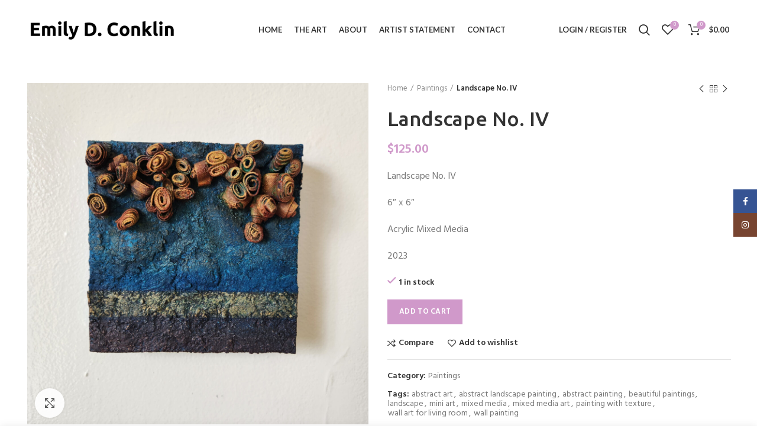

--- FILE ---
content_type: text/html; charset=UTF-8
request_url: https://artbeyondthebarriers.com/product/landscape-no-iv/
body_size: 19353
content:
<!DOCTYPE html>
<html lang="en-US">
<head>
	<meta charset="UTF-8">
	<meta name="viewport" content="width=device-width, initial-scale=1.0, maximum-scale=1.0, user-scalable=no">
	<link rel="profile" href="http://gmpg.org/xfn/11">
	<link rel="pingback" href="https://artbeyondthebarriers.com/xmlrpc.php">

			<script>window.MSInputMethodContext && document.documentMode && document.write('<script src="https://artbeyondthebarriers.com/wp-content/themes/woodmart/js/libs/ie11CustomProperties.min.js"><\/script>');</script>
		<title>Landscape No. IV &#8211; Emily D. Conklin</title>
<meta name='robots' content='max-image-preview:large' />
<script>window._wca = window._wca || [];</script>
<link rel='dns-prefetch' href='//stats.wp.com' />
<link rel='dns-prefetch' href='//fonts.googleapis.com' />
<link rel='dns-prefetch' href='//s.w.org' />
<link rel="alternate" type="application/rss+xml" title="Emily D. Conklin &raquo; Feed" href="https://artbeyondthebarriers.com/feed/" />
<link rel="alternate" type="application/rss+xml" title="Emily D. Conklin &raquo; Comments Feed" href="https://artbeyondthebarriers.com/comments/feed/" />
<link rel="alternate" type="application/rss+xml" title="Emily D. Conklin &raquo; Landscape No. IV Comments Feed" href="https://artbeyondthebarriers.com/product/landscape-no-iv/feed/" />
<link rel='stylesheet' id='wp-block-library-css'  href='https://artbeyondthebarriers.com/wp-includes/css/dist/block-library/style.min.css?ver=5.7.14' type='text/css' media='all' />
<style id='wp-block-library-inline-css' type='text/css'>
.has-text-align-justify{text-align:justify;}
</style>
<link rel='stylesheet' id='mediaelement-css'  href='https://artbeyondthebarriers.com/wp-includes/js/mediaelement/mediaelementplayer-legacy.min.css?ver=4.2.16' type='text/css' media='all' />
<link rel='stylesheet' id='wp-mediaelement-css'  href='https://artbeyondthebarriers.com/wp-includes/js/mediaelement/wp-mediaelement.min.css?ver=5.7.14' type='text/css' media='all' />
<link rel='stylesheet' id='wc-blocks-vendors-style-css'  href='https://artbeyondthebarriers.com/wp-content/plugins/woocommerce/packages/woocommerce-blocks/build/wc-blocks-vendors-style.css?ver=6.9.0' type='text/css' media='all' />
<link rel='stylesheet' id='wc-blocks-style-css'  href='https://artbeyondthebarriers.com/wp-content/plugins/woocommerce/packages/woocommerce-blocks/build/wc-blocks-style.css?ver=6.9.0' type='text/css' media='all' />
<link rel='stylesheet' id='rs-plugin-settings-css'  href='https://artbeyondthebarriers.com/wp-content/plugins/revslider/public/assets/css/rs6.css?ver=6.4.11' type='text/css' media='all' />
<style id='rs-plugin-settings-inline-css' type='text/css'>
#rs-demo-id {}
</style>
<style id='woocommerce-inline-inline-css' type='text/css'>
.woocommerce form .form-row .required { visibility: visible; }
</style>
<link rel='stylesheet' id='wc-gateway-ppec-frontend-css'  href='https://artbeyondthebarriers.com/wp-content/plugins/woocommerce-gateway-paypal-express-checkout/assets/css/wc-gateway-ppec-frontend.css?ver=2.1.3' type='text/css' media='all' />
<link rel='stylesheet' id='js_composer_front-css'  href='https://artbeyondthebarriers.com/wp-content/plugins/js_composer/assets/css/js_composer.min.css?ver=6.6.0' type='text/css' media='all' />
<link rel='stylesheet' id='bootstrap-css'  href='https://artbeyondthebarriers.com/wp-content/themes/woodmart/css/bootstrap.min.css?ver=6.0.4' type='text/css' media='all' />
<link rel='stylesheet' id='woodmart-style-css'  href='https://artbeyondthebarriers.com/wp-content/themes/woodmart/css/parts/base.min.css?ver=6.0.4' type='text/css' media='all' />
<link rel='stylesheet' id='wd-wp-gutenberg-css'  href='https://artbeyondthebarriers.com/wp-content/themes/woodmart/css/parts/wp-gutenberg.min.css?ver=6.0.4' type='text/css' media='all' />
<link rel='stylesheet' id='wd-wpcf7-css'  href='https://artbeyondthebarriers.com/wp-content/themes/woodmart/css/parts/int-wpcf7.min.css?ver=6.0.4' type='text/css' media='all' />
<link rel='stylesheet' id='wd-mc4wp-css'  href='https://artbeyondthebarriers.com/wp-content/themes/woodmart/css/parts/wpb-int-mc4wp.min.css?ver=6.0.4' type='text/css' media='all' />
<link rel='stylesheet' id='wd-woo-paypal-express-css'  href='https://artbeyondthebarriers.com/wp-content/themes/woodmart/css/parts/int-woo-paypal-express.min.css?ver=6.0.4' type='text/css' media='all' />
<link rel='stylesheet' id='wd-revolution-slider-css'  href='https://artbeyondthebarriers.com/wp-content/themes/woodmart/css/parts/int-revolution-slider.min.css?ver=6.0.4' type='text/css' media='all' />
<link rel='stylesheet' id='wd-wpbakery-base-css'  href='https://artbeyondthebarriers.com/wp-content/themes/woodmart/css/parts/int-wpbakery-base.min.css?ver=6.0.4' type='text/css' media='all' />
<link rel='stylesheet' id='wd-woocommerce-base-css'  href='https://artbeyondthebarriers.com/wp-content/themes/woodmart/css/parts/woocommerce-base.min.css?ver=6.0.4' type='text/css' media='all' />
<link rel='stylesheet' id='wd-page-single-product-css'  href='https://artbeyondthebarriers.com/wp-content/themes/woodmart/css/parts/woo-page-single-product.min.css?ver=6.0.4' type='text/css' media='all' />
<link rel='stylesheet' id='wd-social-icons-css'  href='https://artbeyondthebarriers.com/wp-content/themes/woodmart/css/parts/el-social-icons.min.css?ver=6.0.4' type='text/css' media='all' />
<link rel='stylesheet' id='wd-owl-carousel-css'  href='https://artbeyondthebarriers.com/wp-content/themes/woodmart/css/parts/lib-owl-carousel.min.css?ver=6.0.4' type='text/css' media='all' />
<link rel='stylesheet' id='wd-photoswipe-css'  href='https://artbeyondthebarriers.com/wp-content/themes/woodmart/css/parts/lib-photoswipe.min.css?ver=6.0.4' type='text/css' media='all' />
<link rel='stylesheet' id='wd-add-to-cart-popup-css'  href='https://artbeyondthebarriers.com/wp-content/themes/woodmart/css/parts/woo-opt-add-to-cart-popup.min.css?ver=6.0.4' type='text/css' media='all' />
<link rel='stylesheet' id='wd-mfp-popup-css'  href='https://artbeyondthebarriers.com/wp-content/themes/woodmart/css/parts/lib-magnific-popup.min.css?ver=6.0.4' type='text/css' media='all' />
<link rel='stylesheet' id='wd-product-loop-css'  href='https://artbeyondthebarriers.com/wp-content/themes/woodmart/css/parts/woo-product-loop.min.css?ver=6.0.4' type='text/css' media='all' />
<link rel='stylesheet' id='wd-scroll-top-css'  href='https://artbeyondthebarriers.com/wp-content/themes/woodmart/css/parts/opt-scrolltotop.min.css?ver=6.0.4' type='text/css' media='all' />
<link rel='stylesheet' id='wd-sticky-social-buttons-css'  href='https://artbeyondthebarriers.com/wp-content/themes/woodmart/css/parts/opt-sticky-social.min.css?ver=6.0.4' type='text/css' media='all' />
<link rel='stylesheet' id='xts-style-theme_settings_default-css'  href='https://artbeyondthebarriers.com/wp-content/uploads/2021/09/xts-theme_settings_default-1631890411.css?ver=6.0.4' type='text/css' media='all' />
<link rel='stylesheet' id='xts-google-fonts-css'  href='https://fonts.googleapis.com/css?family=Hind%3A400%2C600%7CUbuntu%3A400%2C700%2C300%2C500%7CSatisfy%3A400%7CPoppins%3A400%2C600%7CLato%3A400%2C700&#038;ver=6.0.4' type='text/css' media='all' />
<link rel='stylesheet' id='jetpack_css-css'  href='https://artbeyondthebarriers.com/wp-content/plugins/jetpack/css/jetpack.css?ver=10.4.2' type='text/css' media='all' />
<script type='text/javascript' src='https://artbeyondthebarriers.com/wp-includes/js/jquery/jquery.min.js?ver=3.5.1' id='jquery-core-js'></script>
<script type='text/javascript' src='https://artbeyondthebarriers.com/wp-includes/js/jquery/jquery-migrate.min.js?ver=3.3.2' id='jquery-migrate-js'></script>
<script type='text/javascript' src='https://artbeyondthebarriers.com/wp-content/plugins/revslider/public/assets/js/rbtools.min.js?ver=6.4.8' id='tp-tools-js'></script>
<script type='text/javascript' src='https://artbeyondthebarriers.com/wp-content/plugins/revslider/public/assets/js/rs6.min.js?ver=6.4.11' id='revmin-js'></script>
<script type='text/javascript' src='https://artbeyondthebarriers.com/wp-content/plugins/woocommerce/assets/js/jquery-blockui/jquery.blockUI.min.js?ver=2.7.0-wc.6.3.1' id='jquery-blockui-js'></script>
<script type='text/javascript' id='wc-add-to-cart-js-extra'>
/* <![CDATA[ */
var wc_add_to_cart_params = {"ajax_url":"\/wp-admin\/admin-ajax.php","wc_ajax_url":"\/?wc-ajax=%%endpoint%%","i18n_view_cart":"View cart","cart_url":"https:\/\/artbeyondthebarriers.com\/cart\/","is_cart":"","cart_redirect_after_add":"no"};
/* ]]> */
</script>
<script type='text/javascript' src='https://artbeyondthebarriers.com/wp-content/plugins/woocommerce/assets/js/frontend/add-to-cart.min.js?ver=6.3.1' id='wc-add-to-cart-js'></script>
<script type='text/javascript' src='https://artbeyondthebarriers.com/wp-content/plugins/js_composer/assets/js/vendors/woocommerce-add-to-cart.js?ver=6.6.0' id='vc_woocommerce-add-to-cart-js-js'></script>
<script defer type='text/javascript' src='https://stats.wp.com/s-202604.js' id='woocommerce-analytics-js'></script>
<script type='text/javascript' src='https://artbeyondthebarriers.com/wp-content/themes/woodmart/js/libs/device.min.js?ver=6.0.4' id='wd-device-library-js'></script>
<link rel="https://api.w.org/" href="https://artbeyondthebarriers.com/wp-json/" /><link rel="alternate" type="application/json" href="https://artbeyondthebarriers.com/wp-json/wp/v2/product/8095" /><link rel="EditURI" type="application/rsd+xml" title="RSD" href="https://artbeyondthebarriers.com/xmlrpc.php?rsd" />
<link rel="wlwmanifest" type="application/wlwmanifest+xml" href="https://artbeyondthebarriers.com/wp-includes/wlwmanifest.xml" /> 
<meta name="generator" content="WordPress 5.7.14" />
<meta name="generator" content="WooCommerce 6.3.1" />
<link rel="canonical" href="https://artbeyondthebarriers.com/product/landscape-no-iv/" />
<link rel='shortlink' href='https://artbeyondthebarriers.com/?p=8095' />
<link rel="alternate" type="application/json+oembed" href="https://artbeyondthebarriers.com/wp-json/oembed/1.0/embed?url=https%3A%2F%2Fartbeyondthebarriers.com%2Fproduct%2Flandscape-no-iv%2F" />
<link rel="alternate" type="text/xml+oembed" href="https://artbeyondthebarriers.com/wp-json/oembed/1.0/embed?url=https%3A%2F%2Fartbeyondthebarriers.com%2Fproduct%2Flandscape-no-iv%2F&#038;format=xml" />
<style type='text/css'>img#wpstats{display:none}</style>
		<meta name="theme-color" content="">			<link rel="shortcut icon" href="https://artbeyondthebarriers.com/wp-content/uploads/2021/05/fav.png">
			<link rel="apple-touch-icon-precomposed" sizes="152x152" href="https://artbeyondthebarriers.com/wp-content/uploads/2021/05/fav.png">
					
						<noscript><style>.woocommerce-product-gallery{ opacity: 1 !important; }</style></noscript>
	
<!-- BEGIN recaptcha, injected by plugin wp-recaptcha-integration  -->

<!-- END recaptcha -->
<meta name="generator" content="Powered by WPBakery Page Builder - drag and drop page builder for WordPress."/>
<meta name="generator" content="Powered by Slider Revolution 6.4.11 - responsive, Mobile-Friendly Slider Plugin for WordPress with comfortable drag and drop interface." />
<script type="text/javascript">function setREVStartSize(e){
			//window.requestAnimationFrame(function() {				 
				window.RSIW = window.RSIW===undefined ? window.innerWidth : window.RSIW;	
				window.RSIH = window.RSIH===undefined ? window.innerHeight : window.RSIH;	
				try {								
					var pw = document.getElementById(e.c).parentNode.offsetWidth,
						newh;
					pw = pw===0 || isNaN(pw) ? window.RSIW : pw;
					e.tabw = e.tabw===undefined ? 0 : parseInt(e.tabw);
					e.thumbw = e.thumbw===undefined ? 0 : parseInt(e.thumbw);
					e.tabh = e.tabh===undefined ? 0 : parseInt(e.tabh);
					e.thumbh = e.thumbh===undefined ? 0 : parseInt(e.thumbh);
					e.tabhide = e.tabhide===undefined ? 0 : parseInt(e.tabhide);
					e.thumbhide = e.thumbhide===undefined ? 0 : parseInt(e.thumbhide);
					e.mh = e.mh===undefined || e.mh=="" || e.mh==="auto" ? 0 : parseInt(e.mh,0);		
					if(e.layout==="fullscreen" || e.l==="fullscreen") 						
						newh = Math.max(e.mh,window.RSIH);					
					else{					
						e.gw = Array.isArray(e.gw) ? e.gw : [e.gw];
						for (var i in e.rl) if (e.gw[i]===undefined || e.gw[i]===0) e.gw[i] = e.gw[i-1];					
						e.gh = e.el===undefined || e.el==="" || (Array.isArray(e.el) && e.el.length==0)? e.gh : e.el;
						e.gh = Array.isArray(e.gh) ? e.gh : [e.gh];
						for (var i in e.rl) if (e.gh[i]===undefined || e.gh[i]===0) e.gh[i] = e.gh[i-1];
											
						var nl = new Array(e.rl.length),
							ix = 0,						
							sl;					
						e.tabw = e.tabhide>=pw ? 0 : e.tabw;
						e.thumbw = e.thumbhide>=pw ? 0 : e.thumbw;
						e.tabh = e.tabhide>=pw ? 0 : e.tabh;
						e.thumbh = e.thumbhide>=pw ? 0 : e.thumbh;					
						for (var i in e.rl) nl[i] = e.rl[i]<window.RSIW ? 0 : e.rl[i];
						sl = nl[0];									
						for (var i in nl) if (sl>nl[i] && nl[i]>0) { sl = nl[i]; ix=i;}															
						var m = pw>(e.gw[ix]+e.tabw+e.thumbw) ? 1 : (pw-(e.tabw+e.thumbw)) / (e.gw[ix]);					
						newh =  (e.gh[ix] * m) + (e.tabh + e.thumbh);
					}				
					if(window.rs_init_css===undefined) window.rs_init_css = document.head.appendChild(document.createElement("style"));					
					document.getElementById(e.c).height = newh+"px";
					window.rs_init_css.innerHTML += "#"+e.c+"_wrapper { height: "+newh+"px }";				
				} catch(e){
					console.log("Failure at Presize of Slider:" + e)
				}					   
			//});
		  };</script>
<style>
		
		</style><noscript><style> .wpb_animate_when_almost_visible { opacity: 1; }</style></noscript>			<style data-type="wd-style-header_287588">
				
.whb-sticked .whb-general-header .wd-dropdown {
	margin-top: 30px;
}

.whb-sticked .whb-general-header .wd-dropdown:after {
	height: 40px;
}

.whb-header-bottom .wd-dropdown {
	margin-top: 6px;
}

.whb-header-bottom .wd-dropdown:after {
	height: 16px;
}


.whb-header-bottom .wd-header-cats {
	margin-top: -0px;
	margin-bottom: -0px;
	height: calc(100% + 0px);
}


@media (min-width: 1025px) {
	
		.whb-general-header-inner {
		height: 100px;
		max-height: 100px;
	}

		.whb-sticked .whb-general-header-inner {
		height: 100px;
		max-height: 100px;
	}
		
		.whb-header-bottom-inner {
		height: 52px;
		max-height: 52px;
	}

		.whb-sticked .whb-header-bottom-inner {
		height: 52px;
		max-height: 52px;
	}
		
	
	}

@media (max-width: 1024px) {
	
		.whb-general-header-inner {
		height: 70px;
		max-height: 70px;
	}
	
		.whb-header-bottom-inner {
		height: 52px;
		max-height: 52px;
	}
	
	
	}
		
.whb-top-bar {
	background-color: rgba(51, 144, 89, 1);
}

.whb-general-header {
	border-bottom-width: 0px;border-bottom-style: solid;
}

.whb-header-bottom {
	border-bottom-width: 0px;border-bottom-style: solid;
}
			</style>
			</head>

<body class="product-template-default single single-product postid-8095 theme-woodmart woocommerce woocommerce-page woocommerce-no-js wrapper-full-width  woodmart-product-design-default categories-accordion-on woodmart-archive-shop woodmart-ajax-shop-on offcanvas-sidebar-mobile offcanvas-sidebar-tablet wpb-js-composer js-comp-ver-6.6.0 vc_responsive">
				
		
	<div class="website-wrapper">

		
			<!-- HEADER -->
							<header class="whb-header whb-full-width whb-sticky-shadow whb-scroll-stick whb-sticky-real">
					<div class="whb-main-header">
	
<div class="whb-row whb-top-bar whb-not-sticky-row whb-with-bg whb-without-border whb-color-light whb-flex-flex-middle whb-hidden-desktop whb-hidden-mobile">
	<div class="container">
		<div class="whb-flex-row whb-top-bar-inner">
			<div class="whb-column whb-col-left whb-visible-lg">
	
<div class="wd-header-text set-cont-mb-s reset-last-child "><strong><span style="color: #ffffff;">ADD ANYTHING HERE OR JUST REMOVE IT…</span></strong></div>
</div>
<div class="whb-column whb-col-center whb-visible-lg whb-empty-column">
	</div>
<div class="whb-column whb-col-right whb-visible-lg">
	
			<div class="wd-social-icons text-center icons-design-default icons-size- color-scheme-light social-share social-form-circle">
									<a rel="noopener noreferrer nofollow" href="https://www.facebook.com/sharer/sharer.php?u=https://artbeyondthebarriers.com/product/landscape-no-iv/" target="_blank" class=" wd-social-icon social-facebook">
						<span class="wd-icon"></span>
											</a>
				
									<a rel="noopener noreferrer nofollow" href="https://twitter.com/share?url=https://artbeyondthebarriers.com/product/landscape-no-iv/" target="_blank" class=" wd-social-icon social-twitter">
						<span class="wd-icon"></span>
											</a>
				
				
				
				
									<a rel="noopener noreferrer nofollow" href="https://pinterest.com/pin/create/button/?url=https://artbeyondthebarriers.com/product/landscape-no-iv/&media=https://artbeyondthebarriers.com/wp-content/uploads/2023/03/Landscape-IV_r.jpg&description=Landscape+No.+IV" target="_blank" class=" wd-social-icon social-pinterest">
						<span class="wd-icon"></span>
											</a>
				
				
									<a rel="noopener noreferrer nofollow" href="https://www.linkedin.com/shareArticle?mini=true&url=https://artbeyondthebarriers.com/product/landscape-no-iv/" target="_blank" class=" wd-social-icon social-linkedin">
						<span class="wd-icon"></span>
											</a>
				
				
				
				
				
				
				
				
				
				
								
								
				
									<a rel="noopener noreferrer nofollow" href="https://telegram.me/share/url?url=https://artbeyondthebarriers.com/product/landscape-no-iv/" target="_blank" class=" wd-social-icon social-tg">
						<span class="wd-icon"></span>
											</a>
								
				
			</div>

		<div class="wd-header-divider wd-full-height "></div><div class="wd-header-nav wd-header-secondary-nav text-right wd-full-height" role="navigation">
	<ul id="menu-top-bar-right" class="menu wd-nav wd-nav-secondary wd-style-bordered"><li id="menu-item-402" class="woodmart-open-newsletter menu-item menu-item-type-custom menu-item-object-custom menu-item-402 item-level-0 menu-simple-dropdown wd-event-hover"><a href="#" class="woodmart-nav-link"><span class="wd-nav-icon fa fa-envelope-o"></span><span class="nav-link-text">NEWSLETTER</span></a></li>
<li id="menu-item-401" class="menu-item menu-item-type-custom menu-item-object-custom menu-item-401 item-level-0 menu-simple-dropdown wd-event-hover"><a href="#" class="woodmart-nav-link"><span class="nav-link-text">CONTACT US</span></a></li>
<li id="menu-item-400" class="menu-item menu-item-type-custom menu-item-object-custom menu-item-400 item-level-0 menu-simple-dropdown wd-event-hover"><a href="#" class="woodmart-nav-link"><span class="nav-link-text">FAQs</span></a></li>
</ul></div><!--END MAIN-NAV-->
<div class="wd-header-divider wd-full-height "></div></div>
<div class="whb-column whb-col-mobile whb-hidden-lg">
	
			<div class="wd-social-icons text-left icons-design-default icons-size- color-scheme-light social-share social-form-circle">
									<a rel="noopener noreferrer nofollow" href="https://www.facebook.com/sharer/sharer.php?u=https://artbeyondthebarriers.com/product/landscape-no-iv/" target="_blank" class=" wd-social-icon social-facebook">
						<span class="wd-icon"></span>
											</a>
				
									<a rel="noopener noreferrer nofollow" href="https://twitter.com/share?url=https://artbeyondthebarriers.com/product/landscape-no-iv/" target="_blank" class=" wd-social-icon social-twitter">
						<span class="wd-icon"></span>
											</a>
				
				
				
				
									<a rel="noopener noreferrer nofollow" href="https://pinterest.com/pin/create/button/?url=https://artbeyondthebarriers.com/product/landscape-no-iv/&media=https://artbeyondthebarriers.com/wp-content/uploads/2023/03/Landscape-IV_r.jpg&description=Landscape+No.+IV" target="_blank" class=" wd-social-icon social-pinterest">
						<span class="wd-icon"></span>
											</a>
				
				
									<a rel="noopener noreferrer nofollow" href="https://www.linkedin.com/shareArticle?mini=true&url=https://artbeyondthebarriers.com/product/landscape-no-iv/" target="_blank" class=" wd-social-icon social-linkedin">
						<span class="wd-icon"></span>
											</a>
				
				
				
				
				
				
				
				
				
				
								
								
				
									<a rel="noopener noreferrer nofollow" href="https://telegram.me/share/url?url=https://artbeyondthebarriers.com/product/landscape-no-iv/" target="_blank" class=" wd-social-icon social-tg">
						<span class="wd-icon"></span>
											</a>
								
				
			</div>

		</div>
		</div>
	</div>
</div>

<div class="whb-row whb-general-header whb-sticky-row whb-without-bg whb-without-border whb-color-dark whb-flex-flex-middle">
	<div class="container">
		<div class="whb-flex-row whb-general-header-inner">
			<div class="whb-column whb-col-left whb-visible-lg">
	<div class="site-logo 
">
	<a href="https://artbeyondthebarriers.com/" class="wd-logo wd-main-logo" rel="home">
		<img src="https://artbeyondthebarriers.com/wp-content/uploads/2021/05/logo-2.png" alt="Emily D. Conklin" style="max-width: 300px;" />	</a>
	</div>
</div>
<div class="whb-column whb-col-center whb-visible-lg">
	<div class="wd-header-nav wd-header-main-nav text-center" role="navigation">
	<ul id="menu-main-menu-2" class="menu wd-nav wd-nav-main wd-style-default"><li id="menu-item-7524" class="menu-item menu-item-type-post_type menu-item-object-page menu-item-home menu-item-7524 item-level-0 menu-simple-dropdown wd-event-hover"><a href="https://artbeyondthebarriers.com/" class="woodmart-nav-link"><span class="nav-link-text">Home</span></a></li>
<li id="menu-item-7893" class="menu-item menu-item-type-post_type menu-item-object-page menu-item-7893 item-level-0 menu-simple-dropdown wd-event-hover"><a href="https://artbeyondthebarriers.com/the-art/" class="woodmart-nav-link"><span class="nav-link-text">The Art</span></a></li>
<li id="menu-item-7532" class="menu-item menu-item-type-post_type menu-item-object-page menu-item-7532 item-level-0 menu-simple-dropdown wd-event-hover"><a href="https://artbeyondthebarriers.com/about/" class="woodmart-nav-link"><span class="nav-link-text">About</span></a></li>
<li id="menu-item-7545" class="menu-item menu-item-type-post_type menu-item-object-page menu-item-7545 item-level-0 menu-simple-dropdown wd-event-hover"><a href="https://artbeyondthebarriers.com/statement/" class="woodmart-nav-link"><span class="nav-link-text">Artist Statement</span></a></li>
<li id="menu-item-7554" class="menu-item menu-item-type-post_type menu-item-object-page menu-item-7554 item-level-0 menu-simple-dropdown wd-event-hover"><a href="https://artbeyondthebarriers.com/contact/" class="woodmart-nav-link"><span class="nav-link-text">Contact</span></a></li>
</ul></div><!--END MAIN-NAV-->
</div>
<div class="whb-column whb-col-right whb-visible-lg">
	<div class="wd-header-my-account wd-tools-element wd-event-hover  wd-account-style-text login-side-opener">
			<a href="https://artbeyondthebarriers.com/my-account/" title="My account">
			<span class="wd-tools-icon">
							</span>
			<span class="wd-tools-text">
				Login / Register			</span>
		</a>
		
			</div>
<div class="wd-header-search wd-tools-element" title="Search">
	<a href="javascript:void(0);">
		<span class="wd-tools-icon">
					</span>
	</a>
	</div>

<div class="wd-header-wishlist wd-tools-element wd-style-icon wd-with-count" title="My Wishlist">
	<a href="https://artbeyondthebarriers.com/wishlist/">
		<span class="wd-tools-icon">
			
							<span class="wd-tools-count">
					0				</span>
					</span>
		<span class="wd-tools-text">
			Wishlist		</span>
	</a>
</div>

<div class="wd-header-cart wd-tools-element wd-design-2 cart-widget-opener">
	<a href="https://artbeyondthebarriers.com/cart/" title="Shopping cart">
		<span class="wd-tools-icon">
													<span class="wd-cart-number">0 <span>items</span></span>
							</span>
		<span class="wd-tools-text">
			
			<span class="subtotal-divider">/</span>
						<span class="wd-cart-subtotal"><span class="woocommerce-Price-amount amount"><bdi><span class="woocommerce-Price-currencySymbol">&#36;</span>0.00</bdi></span></span>
				</span>
	</a>
	</div>
</div>
<div class="whb-column whb-mobile-left whb-hidden-lg">
	<div class="site-logo 
">
	<a href="https://artbeyondthebarriers.com/" class="wd-logo wd-main-logo" rel="home">
		<img src="https://artbeyondthebarriers.com/wp-content/uploads/2021/05/logo2.png" alt="Emily D. Conklin" style="max-width: 179px;" />	</a>
	</div>
</div>
<div class="whb-column whb-mobile-center whb-hidden-lg whb-empty-column">
	</div>
<div class="whb-column whb-mobile-right whb-hidden-lg">
	
<div class="wd-header-cart wd-tools-element wd-design-5 cart-widget-opener">
	<a href="https://artbeyondthebarriers.com/cart/" title="Shopping cart">
		<span class="wd-tools-icon">
													<span class="wd-cart-number">0 <span>items</span></span>
							</span>
		<span class="wd-tools-text">
			
			<span class="subtotal-divider">/</span>
						<span class="wd-cart-subtotal"><span class="woocommerce-Price-amount amount"><bdi><span class="woocommerce-Price-currencySymbol">&#36;</span>0.00</bdi></span></span>
				</span>
	</a>
	</div>
<div class="wd-tools-element wd-header-mobile-nav wd-style-text">
	<a href="#" rel="noffollow">
		<span class="wd-tools-icon">
					</span>
	
		<span class="wd-tools-text">Menu</span>
	</a>
</div><!--END wd-header-mobile-nav--></div>
		</div>
	</div>
</div>
</div>
				</header><!--END MAIN HEADER-->
			
								<div class="main-page-wrapper">
		
						
			
		<!-- MAIN CONTENT AREA -->
				<div class="container-fluid">
			<div class="row content-layout-wrapper align-items-start">
		
		
	<div class="site-content shop-content-area col-12 breadcrumbs-location-summary content-with-products" role="main">
	
		

<div class="container">
	</div>


<div id="product-8095" class="single-product-page single-product-content product-design-default tabs-location-standard tabs-type-tabs meta-location-add_to_cart reviews-location-tabs product-no-bg product type-product post-8095 status-publish first instock product_cat-paintings product_tag-abstract-art product_tag-abstract-landscape-painting product_tag-abstract-painting product_tag-beautiful-paintings product_tag-landscape product_tag-mini-art product_tag-mixed-media product_tag-mixed-media-art product_tag-painting-with-texture product_tag-wall-art-for-living-room product_tag-wall-painting has-post-thumbnail taxable shipping-taxable purchasable product-type-simple">

	<div class="container">

		<div class="woocommerce-notices-wrapper"></div>
		<div class="row product-image-summary-wrap">
			<div class="product-image-summary col-lg-12 col-12 col-md-12">
				<div class="row product-image-summary-inner">
					<div class="col-lg-6 col-12 col-md-6 product-images" >
						<div class="product-images-inner">
							<div class="woocommerce-product-gallery woocommerce-product-gallery--with-images woocommerce-product-gallery--with-images woocommerce-product-gallery--columns-4 images images row align-items-start thumbs-position-bottom image-action-zoom" style="opacity: 0; transition: opacity .25s ease-in-out;">
	<div class="col-12">

		<figure class="woocommerce-product-gallery__wrapper owl-items-lg-1 owl-items-md-1 owl-items-sm-1 owl-items-xs-1 owl-carousel">
			<div class="product-image-wrap"><figure data-thumb="https://artbeyondthebarriers.com/wp-content/uploads/2023/03/Landscape-IV_r-150x150.jpg" class="woocommerce-product-gallery__image"><a data-elementor-open-lightbox="no" href="https://artbeyondthebarriers.com/wp-content/uploads/2023/03/Landscape-IV_r.jpg"><img width="1200" height="1200" src="https://artbeyondthebarriers.com/wp-content/uploads/2023/03/Landscape-IV_r-1200x1200.jpg" class="wp-post-image wp-post-image" alt="mixed media art. Textured blue with attachments giving a greater 3D effect." loading="lazy" title="Landscape IV" data-caption="" data-src="https://artbeyondthebarriers.com/wp-content/uploads/2023/03/Landscape-IV_r.jpg" data-large_image="https://artbeyondthebarriers.com/wp-content/uploads/2023/03/Landscape-IV_r.jpg" data-large_image_width="1500" data-large_image_height="1500" srcset="https://artbeyondthebarriers.com/wp-content/uploads/2023/03/Landscape-IV_r-1200x1200.jpg 1200w, https://artbeyondthebarriers.com/wp-content/uploads/2023/03/Landscape-IV_r-300x300.jpg 300w, https://artbeyondthebarriers.com/wp-content/uploads/2023/03/Landscape-IV_r-1024x1024.jpg 1024w, https://artbeyondthebarriers.com/wp-content/uploads/2023/03/Landscape-IV_r-150x150.jpg 150w, https://artbeyondthebarriers.com/wp-content/uploads/2023/03/Landscape-IV_r-768x768.jpg 768w, https://artbeyondthebarriers.com/wp-content/uploads/2023/03/Landscape-IV_r-600x600.jpg 600w, https://artbeyondthebarriers.com/wp-content/uploads/2023/03/Landscape-IV_r.jpg 1500w" sizes="(max-width: 1200px) 100vw, 1200px" /></a></figure></div><div class="product-image-wrap"><figure data-thumb="https://artbeyondthebarriers.com/wp-content/uploads/2023/03/landscape-IV-detail-2_r-150x150.jpg" class="woocommerce-product-gallery__image"><a data-elementor-open-lightbox="no" href="https://artbeyondthebarriers.com/wp-content/uploads/2023/03/landscape-IV-detail-2_r.jpg"><img width="1200" height="1200" src="https://artbeyondthebarriers.com/wp-content/uploads/2023/03/landscape-IV-detail-2_r-1200x1200.jpg" class="" alt="mixed media art. Textured blue with attachments giving a greater 3D effect." loading="lazy" title="landscape IV detail 2" data-caption="" data-src="https://artbeyondthebarriers.com/wp-content/uploads/2023/03/landscape-IV-detail-2_r.jpg" data-large_image="https://artbeyondthebarriers.com/wp-content/uploads/2023/03/landscape-IV-detail-2_r.jpg" data-large_image_width="1400" data-large_image_height="1400" srcset="https://artbeyondthebarriers.com/wp-content/uploads/2023/03/landscape-IV-detail-2_r-1200x1200.jpg 1200w, https://artbeyondthebarriers.com/wp-content/uploads/2023/03/landscape-IV-detail-2_r-300x300.jpg 300w, https://artbeyondthebarriers.com/wp-content/uploads/2023/03/landscape-IV-detail-2_r-1024x1024.jpg 1024w, https://artbeyondthebarriers.com/wp-content/uploads/2023/03/landscape-IV-detail-2_r-150x150.jpg 150w, https://artbeyondthebarriers.com/wp-content/uploads/2023/03/landscape-IV-detail-2_r-768x768.jpg 768w, https://artbeyondthebarriers.com/wp-content/uploads/2023/03/landscape-IV-detail-2_r-600x600.jpg 600w, https://artbeyondthebarriers.com/wp-content/uploads/2023/03/landscape-IV-detail-2_r.jpg 1400w" sizes="(max-width: 1200px) 100vw, 1200px" /></a></figure></div><div class="product-image-wrap"><figure data-thumb="https://artbeyondthebarriers.com/wp-content/uploads/2023/03/landscape-IV-detail-1_r-150x150.jpg" class="woocommerce-product-gallery__image"><a data-elementor-open-lightbox="no" href="https://artbeyondthebarriers.com/wp-content/uploads/2023/03/landscape-IV-detail-1_r.jpg"><img width="1200" height="1200" src="https://artbeyondthebarriers.com/wp-content/uploads/2023/03/landscape-IV-detail-1_r-1200x1200.jpg" class="" alt="mixed media art. Textured blue with attachments giving a greater 3D effect." loading="lazy" title="landscape IV detail 1" data-caption="" data-src="https://artbeyondthebarriers.com/wp-content/uploads/2023/03/landscape-IV-detail-1_r.jpg" data-large_image="https://artbeyondthebarriers.com/wp-content/uploads/2023/03/landscape-IV-detail-1_r.jpg" data-large_image_width="1500" data-large_image_height="1500" srcset="https://artbeyondthebarriers.com/wp-content/uploads/2023/03/landscape-IV-detail-1_r-1200x1200.jpg 1200w, https://artbeyondthebarriers.com/wp-content/uploads/2023/03/landscape-IV-detail-1_r-300x300.jpg 300w, https://artbeyondthebarriers.com/wp-content/uploads/2023/03/landscape-IV-detail-1_r-1024x1024.jpg 1024w, https://artbeyondthebarriers.com/wp-content/uploads/2023/03/landscape-IV-detail-1_r-150x150.jpg 150w, https://artbeyondthebarriers.com/wp-content/uploads/2023/03/landscape-IV-detail-1_r-768x768.jpg 768w, https://artbeyondthebarriers.com/wp-content/uploads/2023/03/landscape-IV-detail-1_r-600x600.jpg 600w, https://artbeyondthebarriers.com/wp-content/uploads/2023/03/landscape-IV-detail-1_r.jpg 1500w" sizes="(max-width: 1200px) 100vw, 1200px" /></a></figure></div>		</figure>
					<div class="product-additional-galleries">
					<div class="wd-show-product-gallery-wrap  wd-gallery-btn"><a href="#" rel="noffollow" class="woodmart-show-product-gallery"><span>Click to enlarge</span></a></div>
					</div>
			</div>

			<div class="col-12">
			<div class="owl-items-lg-4 owl-items-md-3 owl-carousel thumbnails owl-items-sm-3 owl-items-xs-3"></div>
		</div>
	</div>
						</div>
					</div>
										<div class="col-lg-6 col-12 col-md-6 summary entry-summary">
						<div class="summary-inner">
															<div class="single-breadcrumbs-wrapper">
									<div class="single-breadcrumbs">
																					<nav class="woocommerce-breadcrumb"><a href="https://artbeyondthebarriers.com" class="breadcrumb-link ">Home</a><a href="https://artbeyondthebarriers.com/product-category/paintings/" class="breadcrumb-link breadcrumb-link-last">Paintings</a><span class="breadcrumb-last"> Landscape No. IV</span></nav>										
																								<div class="wd-products-nav">
								<div class="product-btn product-prev">
					<a href="https://artbeyondthebarriers.com/product/landscape-no-iii/">Previous product<span class="product-btn-icon"></span></a>
					<div class="wrapper-short">
						<div class="product-short">
							<div class="product-short-image">
								<a href="https://artbeyondthebarriers.com/product/landscape-no-iii/" class="product-thumb">
									<img width="600" height="600" src="https://artbeyondthebarriers.com/wp-content/uploads/2023/03/Landscape-3-Detail-2-1-600x600.jpg" class="attachment-woocommerce_thumbnail size-woocommerce_thumbnail" alt="" loading="lazy" srcset="https://artbeyondthebarriers.com/wp-content/uploads/2023/03/Landscape-3-Detail-2-1-600x600.jpg 600w, https://artbeyondthebarriers.com/wp-content/uploads/2023/03/Landscape-3-Detail-2-1-150x150.jpg 150w" sizes="(max-width: 600px) 100vw, 600px" />								</a>
							</div>
							<div class="product-short-description">
								<a href="https://artbeyondthebarriers.com/product/landscape-no-iii/" class="wd-entities-title">
									Landscape No. III								</a>
								<span class="price">
																	</span>
							</div>
						</div>
					</div>
				</div>
				
				<a href="https://artbeyondthebarriers.com/shop/" class="wd-back-btn">
					<span>
						Back to products					</span>
				</a>

								<div class="product-btn product-next">
					<a href="https://artbeyondthebarriers.com/product/earthen-no-i/">Next product<span class="product-btn-icon"></span></a>
					<div class="wrapper-short">
						<div class="product-short">
							<div class="product-short-image">
								<a href="https://artbeyondthebarriers.com/product/earthen-no-i/" class="product-thumb">
									<img width="600" height="600" src="https://artbeyondthebarriers.com/wp-content/uploads/2023/03/Earthen-I_r-600x600.jpg" class="attachment-woocommerce_thumbnail size-woocommerce_thumbnail" alt="mixed media art. Textured green and gold with attachments giving a greater 3D effect." loading="lazy" srcset="https://artbeyondthebarriers.com/wp-content/uploads/2023/03/Earthen-I_r-600x600.jpg 600w, https://artbeyondthebarriers.com/wp-content/uploads/2023/03/Earthen-I_r-300x300.jpg 300w, https://artbeyondthebarriers.com/wp-content/uploads/2023/03/Earthen-I_r-1024x1024.jpg 1024w, https://artbeyondthebarriers.com/wp-content/uploads/2023/03/Earthen-I_r-150x150.jpg 150w, https://artbeyondthebarriers.com/wp-content/uploads/2023/03/Earthen-I_r-768x768.jpg 768w, https://artbeyondthebarriers.com/wp-content/uploads/2023/03/Earthen-I_r.jpg 1200w" sizes="(max-width: 600px) 100vw, 600px" />								</a>
							</div>
							<div class="product-short-description">
								<a href="https://artbeyondthebarriers.com/product/earthen-no-i/" class="wd-entities-title">
									Earthen No. I								</a>
								<span class="price">
									<span class="woocommerce-Price-amount amount"><span class="woocommerce-Price-currencySymbol">&#036;</span>100.00</span>								</span>
							</div>
						</div>
					</div>
				</div>
							</div>
																					</div>
								</div>
							
							
<h1 itemprop="name" class="product_title wd-entities-title">Landscape No. IV</h1><p class="price"><span class="woocommerce-Price-amount amount"><bdi><span class="woocommerce-Price-currencySymbol">&#36;</span>125.00</bdi></span></p>
<div class="woocommerce-product-details__short-description">
	<p>Landscape No. IV</p>
<p>6&#8243; x 6&#8243;</p>
<p>Acrylic Mixed Media</p>
<p>2023</p>
</div>
<p class="stock in-stock">1 in stock</p>

	
	<form class="cart" action="https://artbeyondthebarriers.com/product/landscape-no-iv/" method="post" enctype='multipart/form-data'>
		
			<div class="quantity hidden">
		<input type="hidden" id="quantity_696fc5eabe200" class="qty" name="quantity" value="1" />
	</div>
	
		<button type="submit" name="add-to-cart" value="8095" class="single_add_to_cart_button button alt">Add to cart</button>

			</form>

	
			<div class="wd-compare-btn product-compare-button wd-action-btn wd-style-text wd-compare-icon">
				<a href="https://artbeyondthebarriers.com/compare/" data-id="8095" data-added-text="Compare products">
					Compare				</a>
			</div>
					<div class="wd-wishlist-btn wd-action-btn wd-style-text wd-wishlist-icon">
				<a class="" href="https://artbeyondthebarriers.com/wishlist/" data-key="2b2743e6d2" data-product-id="8095" data-added-text="Browse Wishlist">Add to wishlist</a>
			</div>
		<div class="product_meta">

	
	
	<span class="posted_in">Category: <a href="https://artbeyondthebarriers.com/product-category/paintings/" rel="tag">Paintings</a></span>
	<span class="tagged_as">Tags: <a href="https://artbeyondthebarriers.com/product-tag/abstract-art/" rel="tag">abstract art</a><span class="meta-sep">,</span> <a href="https://artbeyondthebarriers.com/product-tag/abstract-landscape-painting/" rel="tag">abstract landscape painting</a><span class="meta-sep">,</span> <a href="https://artbeyondthebarriers.com/product-tag/abstract-painting/" rel="tag">abstract painting</a><span class="meta-sep">,</span> <a href="https://artbeyondthebarriers.com/product-tag/beautiful-paintings/" rel="tag">beautiful paintings</a><span class="meta-sep">,</span> <a href="https://artbeyondthebarriers.com/product-tag/landscape/" rel="tag">landscape</a><span class="meta-sep">,</span> <a href="https://artbeyondthebarriers.com/product-tag/mini-art/" rel="tag">mini art</a><span class="meta-sep">,</span> <a href="https://artbeyondthebarriers.com/product-tag/mixed-media/" rel="tag">mixed media</a><span class="meta-sep">,</span> <a href="https://artbeyondthebarriers.com/product-tag/mixed-media-art/" rel="tag">mixed media art</a><span class="meta-sep">,</span> <a href="https://artbeyondthebarriers.com/product-tag/painting-with-texture/" rel="tag">painting with texture</a><span class="meta-sep">,</span> <a href="https://artbeyondthebarriers.com/product-tag/wall-art-for-living-room/" rel="tag">wall art for living room</a><span class="meta-sep">,</span> <a href="https://artbeyondthebarriers.com/product-tag/wall-painting/" rel="tag">wall painting</a></span>
	
</div>
							<div class="product-share">
					<span class="share-title">Share</span>
					
			<div class="wd-social-icons text-center icons-design-default icons-size-small color-scheme-dark social-share social-form-circle">
									<a rel="noopener noreferrer nofollow" href="https://www.facebook.com/sharer/sharer.php?u=https://artbeyondthebarriers.com/product/landscape-no-iv/" target="_blank" class=" wd-social-icon social-facebook">
						<span class="wd-icon"></span>
											</a>
				
									<a rel="noopener noreferrer nofollow" href="https://twitter.com/share?url=https://artbeyondthebarriers.com/product/landscape-no-iv/" target="_blank" class=" wd-social-icon social-twitter">
						<span class="wd-icon"></span>
											</a>
				
				
				
				
									<a rel="noopener noreferrer nofollow" href="https://pinterest.com/pin/create/button/?url=https://artbeyondthebarriers.com/product/landscape-no-iv/&media=https://artbeyondthebarriers.com/wp-content/uploads/2023/03/Landscape-IV_r.jpg&description=Landscape+No.+IV" target="_blank" class=" wd-social-icon social-pinterest">
						<span class="wd-icon"></span>
											</a>
				
				
									<a rel="noopener noreferrer nofollow" href="https://www.linkedin.com/shareArticle?mini=true&url=https://artbeyondthebarriers.com/product/landscape-no-iv/" target="_blank" class=" wd-social-icon social-linkedin">
						<span class="wd-icon"></span>
											</a>
				
				
				
				
				
				
				
				
				
				
								
								
				
									<a rel="noopener noreferrer nofollow" href="https://telegram.me/share/url?url=https://artbeyondthebarriers.com/product/landscape-no-iv/" target="_blank" class=" wd-social-icon social-tg">
						<span class="wd-icon"></span>
											</a>
								
				
			</div>

						</div>
											</div>
					</div>
				</div><!-- .summary -->
			</div>

			
		</div>
		
		
	</div>

			<div class="product-tabs-wrapper">
			<div class="container">
				<div class="row">
					<div class="col-12 poduct-tabs-inner">
						
	<div class="woocommerce-tabs wc-tabs-wrapper tabs-layout-tabs">
		<ul class="tabs wc-tabs">
							<li class="description_tab active">
					<a href="#tab-description">Description</a>
				</li>
											<li class="reviews_tab ">
					<a href="#tab-reviews">Reviews (0)</a>
				</li>
									</ul>
					<div class="wd-tab-wrapper">
				<a href="#tab-description" class="wd-accordion-title tab-title-description active">Description</a>
				<div class="woocommerce-Tabs-panel woocommerce-Tabs-panel--description panel entry-content wc-tab" id="tab-description">
					<div class="wc-tab-inner 
										">
						<div class="">
							

<p>Landscape No. IV is the fourth piece of the Landscape Set. Each piece of the set is priced individually.</p>
						</div>
					</div>
				</div>
			</div>
								<div class="wd-tab-wrapper">
				<a href="#tab-reviews" class="wd-accordion-title tab-title-reviews ">Reviews (0)</a>
				<div class="woocommerce-Tabs-panel woocommerce-Tabs-panel--reviews panel entry-content wc-tab" id="tab-reviews">
					<div class="wc-tab-inner 
										">
						<div class="">
							<div id="reviews" class="woocommerce-Reviews">
	<div id="comments">
		<h2 class="woocommerce-Reviews-title">
			Reviews		</h2>

					<p class="woocommerce-noreviews">There are no reviews yet.</p>
			</div>

			<div id="review_form_wrapper">
			<div id="review_form">
					<div id="respond" class="comment-respond">
		<span id="reply-title" class="comment-reply-title">Be the first to review &ldquo;Landscape No. IV&rdquo; <small><a rel="nofollow" id="cancel-comment-reply-link" href="/product/landscape-no-iv/#respond" style="display:none;">Cancel reply</a></small></span><form action="https://artbeyondthebarriers.com/wp-comments-post.php" method="post" id="commentform" class="comment-form" novalidate><p class="comment-notes"><span id="email-notes">Your email address will not be published.</span> Required fields are marked <span class="required">*</span></p><div class="comment-form-rating"><label for="rating">Your rating&nbsp;<span class="required">*</span></label><select name="rating" id="rating" required>
						<option value="">Rate&hellip;</option>
						<option value="5">Perfect</option>
						<option value="4">Good</option>
						<option value="3">Average</option>
						<option value="2">Not that bad</option>
						<option value="1">Very poor</option>
					</select></div><p class="comment-form-comment"><label for="comment">Your review&nbsp;<span class="required">*</span></label><textarea id="comment" name="comment" cols="45" rows="8" required></textarea></p><p class="comment-form-author"><label for="author">Name&nbsp;<span class="required">*</span></label><input id="author" name="author" type="text" value="" size="30" required /></p>
<p class="comment-form-email"><label for="email">Email&nbsp;<span class="required">*</span></label><input id="email" name="email" type="email" value="" size="30" required /></p>
<p class="comment-form-cookies-consent"><input id="wp-comment-cookies-consent" name="wp-comment-cookies-consent" type="checkbox" value="yes" /> <label for="wp-comment-cookies-consent">Save my name, email, and website in this browser for the next time I comment.</label></p>
<p class="form-submit"><input name="submit" type="submit" id="submit" class="submit" value="Submit" /> <input type='hidden' name='comment_post_ID' value='8095' id='comment_post_ID' />
<input type='hidden' name='comment_parent' id='comment_parent' value='0' />
</p></form>	</div><!-- #respond -->
				</div>
		</div>
	
	<div class="clear"></div>
</div>
						</div>
					</div>
				</div>
			</div>
								</div>

					</div>
				</div>	
			</div>
		</div>
	
	
	<div class="container related-and-upsells">
	<div class="related-products">
		
				<h3 class="title slider-title">Related products</h3>
				
					<div id="carousel-104"
				 class="wd-carousel-container  slider-type-product wd-carousel-spacing-20 wd-wpb" data-owl-carousel data-desktop="4" data-tablet_landscape="4" data-tablet="3" data-mobile="2">
								<div class="owl-carousel owl-items-lg-4 owl-items-md-4 owl-items-sm-3 owl-items-xs-2">
					
							<div class="slide-product owl-carousel-item">
			
											<div class="product-grid-item product wd-hover-quick type-product post-8250 status-publish last instock product_cat-paintings product_tag-abstract-art product_tag-abstract-landscape-painting product_tag-diptych product_tag-wall-art-for-living-room has-post-thumbnail taxable shipping-taxable purchasable product-type-simple" data-loop="1" data-id="8250">

	
<div class="product-element-top">
	<a href="https://artbeyondthebarriers.com/product/celestial/" class="product-image-link">
		<img width="600" height="600" src="https://artbeyondthebarriers.com/wp-content/uploads/2025/05/Celestial_r-600x600.jpg" class="attachment-woocommerce_thumbnail size-woocommerce_thumbnail" alt="Mixed Media Diptych. Textured blue golden bordered by aged orange." loading="lazy" srcset="https://artbeyondthebarriers.com/wp-content/uploads/2025/05/Celestial_r-600x600.jpg 600w, https://artbeyondthebarriers.com/wp-content/uploads/2025/05/Celestial_r-300x300.jpg 300w, https://artbeyondthebarriers.com/wp-content/uploads/2025/05/Celestial_r-1024x1024.jpg 1024w, https://artbeyondthebarriers.com/wp-content/uploads/2025/05/Celestial_r-150x150.jpg 150w, https://artbeyondthebarriers.com/wp-content/uploads/2025/05/Celestial_r-768x768.jpg 768w, https://artbeyondthebarriers.com/wp-content/uploads/2025/05/Celestial_r-1200x1200.jpg 1200w, https://artbeyondthebarriers.com/wp-content/uploads/2025/05/Celestial_r.jpg 1500w" sizes="(max-width: 600px) 100vw, 600px" />	</a>
				<div class="hover-img">
				<a href="https://artbeyondthebarriers.com/product/celestial/">
					<img width="600" height="600" src="https://artbeyondthebarriers.com/wp-content/uploads/2025/05/Celestial-detail-1_r-600x600.jpg" class="attachment-woocommerce_thumbnail size-woocommerce_thumbnail" alt="" loading="lazy" srcset="https://artbeyondthebarriers.com/wp-content/uploads/2025/05/Celestial-detail-1_r-600x600.jpg 600w, https://artbeyondthebarriers.com/wp-content/uploads/2025/05/Celestial-detail-1_r-300x300.jpg 300w, https://artbeyondthebarriers.com/wp-content/uploads/2025/05/Celestial-detail-1_r-1024x1024.jpg 1024w, https://artbeyondthebarriers.com/wp-content/uploads/2025/05/Celestial-detail-1_r-150x150.jpg 150w, https://artbeyondthebarriers.com/wp-content/uploads/2025/05/Celestial-detail-1_r-768x768.jpg 768w, https://artbeyondthebarriers.com/wp-content/uploads/2025/05/Celestial-detail-1_r.jpg 1200w" sizes="(max-width: 600px) 100vw, 600px" />				</a>
			</div>
			<div class="wd-buttons wd-pos-r-t">
							<div class="wd-compare-btn product-compare-button wd-action-btn wd-style-icon wd-compare-icon">
				<a href="https://artbeyondthebarriers.com/compare/" data-id="8250" data-added-text="Compare products">
					Compare				</a>
			</div>
							<div class="quick-view wd-action-btn wd-style-icon wd-quick-view-icon">
				<a 
					href="https://artbeyondthebarriers.com/product/celestial/" 
					class="open-quick-view quick-view-button"
					data-id="8250">Quick view</a>
			</div>
							<div class="wd-wishlist-btn wd-action-btn wd-style-icon wd-wishlist-icon">
				<a class="" href="https://artbeyondthebarriers.com/wishlist/" data-key="2b2743e6d2" data-product-id="8250" data-added-text="Browse Wishlist">Add to wishlist</a>
			</div>
			</div>

	<div class="wd-add-btn wd-add-btn-replace">
		
		<a href="?add-to-cart=8250" data-quantity="1" class="button product_type_simple add_to_cart_button ajax_add_to_cart add-to-cart-loop" data-product_id="8250" data-product_sku="" aria-label="Add &ldquo;Celestial&rdquo; to your cart" rel="nofollow"><span>Add to cart</span></a>	</div>
				<div class="quick-shop-wrapper wd-fill wd-scroll">
				<div class="quick-shop-close wd-action-btn wd-style-text wd-cross-icon"><a href="#" rel="nofollow noopener">Close</a></div>
				<div class="quick-shop-form wd-scroll-content">
				</div>
			</div>
		</div>
<h3 class="wd-entities-title"><a href="https://artbeyondthebarriers.com/product/celestial/">Celestial</a></h3>


	<span class="price"><span class="woocommerce-Price-amount amount"><bdi><span class="woocommerce-Price-currencySymbol">&#36;</span>2,600.00</bdi></span></span>



</div>	
					
		</div>
				<div class="slide-product owl-carousel-item">
			
											<div class="product-grid-item product wd-hover-quick type-product post-7592 status-publish first instock product_cat-paintings product_tag-abstract-art product_tag-abstract-expressionism product_tag-abstract-painting product_tag-beautiful-paintings product_tag-large-wall-art product_tag-mixed-media-art product_tag-oil-painting product_tag-wall-art-for-living-room product_tag-wall-painting has-post-thumbnail taxable shipping-taxable purchasable product-type-simple" data-loop="2" data-id="7592">

	
<div class="product-element-top">
	<a href="https://artbeyondthebarriers.com/product/october/" class="product-image-link">
		<img width="600" height="600" src="https://artbeyondthebarriers.com/wp-content/uploads/2021/05/october_r-600x600.jpg" class="attachment-woocommerce_thumbnail size-woocommerce_thumbnail" alt="A highly detailed and saturated oil painting, “October” measures 30″ x 40″." loading="lazy" srcset="https://artbeyondthebarriers.com/wp-content/uploads/2021/05/october_r-600x600.jpg 600w, https://artbeyondthebarriers.com/wp-content/uploads/2021/05/october_r-300x300.jpg 300w, https://artbeyondthebarriers.com/wp-content/uploads/2021/05/october_r-1024x1024.jpg 1024w, https://artbeyondthebarriers.com/wp-content/uploads/2021/05/october_r-150x150.jpg 150w, https://artbeyondthebarriers.com/wp-content/uploads/2021/05/october_r-768x768.jpg 768w, https://artbeyondthebarriers.com/wp-content/uploads/2021/05/october_r-1200x1200.jpg 1200w, https://artbeyondthebarriers.com/wp-content/uploads/2021/05/october_r.jpg 1400w" sizes="(max-width: 600px) 100vw, 600px" />	</a>
				<div class="hover-img">
				<a href="https://artbeyondthebarriers.com/product/october/">
					<img width="600" height="600" src="https://artbeyondthebarriers.com/wp-content/uploads/2021/05/october-detail-2_r-600x600.jpg" class="attachment-woocommerce_thumbnail size-woocommerce_thumbnail" alt="A highly detailed and saturated oil painting, “October” measures 30″ x 40″." loading="lazy" srcset="https://artbeyondthebarriers.com/wp-content/uploads/2021/05/october-detail-2_r-600x600.jpg 600w, https://artbeyondthebarriers.com/wp-content/uploads/2021/05/october-detail-2_r-300x300.jpg 300w, https://artbeyondthebarriers.com/wp-content/uploads/2021/05/october-detail-2_r-1024x1024.jpg 1024w, https://artbeyondthebarriers.com/wp-content/uploads/2021/05/october-detail-2_r-150x150.jpg 150w, https://artbeyondthebarriers.com/wp-content/uploads/2021/05/october-detail-2_r-768x768.jpg 768w, https://artbeyondthebarriers.com/wp-content/uploads/2021/05/october-detail-2_r.jpg 1100w" sizes="(max-width: 600px) 100vw, 600px" />				</a>
			</div>
			<div class="wd-buttons wd-pos-r-t">
							<div class="wd-compare-btn product-compare-button wd-action-btn wd-style-icon wd-compare-icon">
				<a href="https://artbeyondthebarriers.com/compare/" data-id="7592" data-added-text="Compare products">
					Compare				</a>
			</div>
							<div class="quick-view wd-action-btn wd-style-icon wd-quick-view-icon">
				<a 
					href="https://artbeyondthebarriers.com/product/october/" 
					class="open-quick-view quick-view-button"
					data-id="7592">Quick view</a>
			</div>
							<div class="wd-wishlist-btn wd-action-btn wd-style-icon wd-wishlist-icon">
				<a class="" href="https://artbeyondthebarriers.com/wishlist/" data-key="2b2743e6d2" data-product-id="7592" data-added-text="Browse Wishlist">Add to wishlist</a>
			</div>
			</div>

	<div class="wd-add-btn wd-add-btn-replace">
		
		<a href="?add-to-cart=7592" data-quantity="1" class="button product_type_simple add_to_cart_button ajax_add_to_cart add-to-cart-loop" data-product_id="7592" data-product_sku="" aria-label="Add &ldquo;October&rdquo; to your cart" rel="nofollow"><span>Add to cart</span></a>	</div>
				<div class="quick-shop-wrapper wd-fill wd-scroll">
				<div class="quick-shop-close wd-action-btn wd-style-text wd-cross-icon"><a href="#" rel="nofollow noopener">Close</a></div>
				<div class="quick-shop-form wd-scroll-content">
				</div>
			</div>
		</div>
<h3 class="wd-entities-title"><a href="https://artbeyondthebarriers.com/product/october/">October</a></h3>


	<span class="price"><span class="woocommerce-Price-amount amount"><bdi><span class="woocommerce-Price-currencySymbol">&#36;</span>925.00</bdi></span></span>



</div>	
					
		</div>
				<div class="slide-product owl-carousel-item">
			
											<div class="product-grid-item product wd-hover-quick type-product post-8105 status-publish last instock product_cat-paintings product_tag-abstract-art product_tag-abstract-landscape-painting product_tag-abstract-painting product_tag-beautiful-paintings product_tag-landscape product_tag-mini-art product_tag-mixed-media product_tag-mixed-media-art product_tag-painting-with-texture product_tag-wall-art-for-living-room product_tag-wall-painting has-post-thumbnail taxable shipping-taxable purchasable product-type-simple" data-loop="3" data-id="8105">

	
<div class="product-element-top">
	<a href="https://artbeyondthebarriers.com/product/earthen-no-ii/" class="product-image-link">
		<img width="600" height="600" src="https://artbeyondthebarriers.com/wp-content/uploads/2023/03/Earthen-II_r-600x600.jpg" class="attachment-woocommerce_thumbnail size-woocommerce_thumbnail" alt="mixed media art. Textured green with attachments giving a greater 3D effect." loading="lazy" srcset="https://artbeyondthebarriers.com/wp-content/uploads/2023/03/Earthen-II_r-600x600.jpg 600w, https://artbeyondthebarriers.com/wp-content/uploads/2023/03/Earthen-II_r-300x300.jpg 300w, https://artbeyondthebarriers.com/wp-content/uploads/2023/03/Earthen-II_r-1024x1024.jpg 1024w, https://artbeyondthebarriers.com/wp-content/uploads/2023/03/Earthen-II_r-150x150.jpg 150w, https://artbeyondthebarriers.com/wp-content/uploads/2023/03/Earthen-II_r-768x768.jpg 768w, https://artbeyondthebarriers.com/wp-content/uploads/2023/03/Earthen-II_r-1200x1200.jpg 1200w, https://artbeyondthebarriers.com/wp-content/uploads/2023/03/Earthen-II_r.jpg 1250w" sizes="(max-width: 600px) 100vw, 600px" />	</a>
				<div class="hover-img">
				<a href="https://artbeyondthebarriers.com/product/earthen-no-ii/">
					<img width="600" height="600" src="https://artbeyondthebarriers.com/wp-content/uploads/2023/03/Earthen-II_r-600x600.jpg" class="attachment-woocommerce_thumbnail size-woocommerce_thumbnail" alt="mixed media art. Textured green with attachments giving a greater 3D effect." loading="lazy" srcset="https://artbeyondthebarriers.com/wp-content/uploads/2023/03/Earthen-II_r-600x600.jpg 600w, https://artbeyondthebarriers.com/wp-content/uploads/2023/03/Earthen-II_r-300x300.jpg 300w, https://artbeyondthebarriers.com/wp-content/uploads/2023/03/Earthen-II_r-1024x1024.jpg 1024w, https://artbeyondthebarriers.com/wp-content/uploads/2023/03/Earthen-II_r-150x150.jpg 150w, https://artbeyondthebarriers.com/wp-content/uploads/2023/03/Earthen-II_r-768x768.jpg 768w, https://artbeyondthebarriers.com/wp-content/uploads/2023/03/Earthen-II_r-1200x1200.jpg 1200w, https://artbeyondthebarriers.com/wp-content/uploads/2023/03/Earthen-II_r.jpg 1250w" sizes="(max-width: 600px) 100vw, 600px" />				</a>
			</div>
			<div class="wd-buttons wd-pos-r-t">
							<div class="wd-compare-btn product-compare-button wd-action-btn wd-style-icon wd-compare-icon">
				<a href="https://artbeyondthebarriers.com/compare/" data-id="8105" data-added-text="Compare products">
					Compare				</a>
			</div>
							<div class="quick-view wd-action-btn wd-style-icon wd-quick-view-icon">
				<a 
					href="https://artbeyondthebarriers.com/product/earthen-no-ii/" 
					class="open-quick-view quick-view-button"
					data-id="8105">Quick view</a>
			</div>
							<div class="wd-wishlist-btn wd-action-btn wd-style-icon wd-wishlist-icon">
				<a class="" href="https://artbeyondthebarriers.com/wishlist/" data-key="2b2743e6d2" data-product-id="8105" data-added-text="Browse Wishlist">Add to wishlist</a>
			</div>
			</div>

	<div class="wd-add-btn wd-add-btn-replace">
		
		<a href="?add-to-cart=8105" data-quantity="1" class="button product_type_simple add_to_cart_button ajax_add_to_cart add-to-cart-loop" data-product_id="8105" data-product_sku="" aria-label="Add &ldquo;Earthen No. II&rdquo; to your cart" rel="nofollow"><span>Add to cart</span></a>	</div>
				<div class="quick-shop-wrapper wd-fill wd-scroll">
				<div class="quick-shop-close wd-action-btn wd-style-text wd-cross-icon"><a href="#" rel="nofollow noopener">Close</a></div>
				<div class="quick-shop-form wd-scroll-content">
				</div>
			</div>
		</div>
<h3 class="wd-entities-title"><a href="https://artbeyondthebarriers.com/product/earthen-no-ii/">Earthen No. II</a></h3>


	<span class="price"><span class="woocommerce-Price-amount amount"><bdi><span class="woocommerce-Price-currencySymbol">&#36;</span>100.00</bdi></span></span>



</div>	
					
		</div>
				<div class="slide-product owl-carousel-item">
			
											<div class="product-grid-item product wd-hover-quick type-product post-7624 status-publish first instock product_cat-paintings product_tag-abstract-art product_tag-abstract-painting product_tag-beautiful-paintings product_tag-large-wall-art product_tag-mixed-media-art product_tag-oil-painting product_tag-wall-art-for-living-room product_tag-wall-painting has-post-thumbnail taxable shipping-taxable purchasable product-type-simple" data-loop="4" data-id="7624">

	
<div class="product-element-top">
	<a href="https://artbeyondthebarriers.com/product/hiding-place/" class="product-image-link">
		<img width="600" height="600" src="https://artbeyondthebarriers.com/wp-content/uploads/2021/05/hiding-place-1-600x600.jpg" class="attachment-woocommerce_thumbnail size-woocommerce_thumbnail" alt="Hiding Place is a serene piece, reflective of one of my favorite locations in which I paint. On warm days, I love nothing more than painting on the porch; my view of the road and neighbors being mostly obscured by a massive rhododendron." loading="lazy" srcset="https://artbeyondthebarriers.com/wp-content/uploads/2021/05/hiding-place-1-600x600.jpg 600w, https://artbeyondthebarriers.com/wp-content/uploads/2021/05/hiding-place-1-300x300.jpg 300w, https://artbeyondthebarriers.com/wp-content/uploads/2021/05/hiding-place-1-1024x1024.jpg 1024w, https://artbeyondthebarriers.com/wp-content/uploads/2021/05/hiding-place-1-150x150.jpg 150w, https://artbeyondthebarriers.com/wp-content/uploads/2021/05/hiding-place-1-768x768.jpg 768w, https://artbeyondthebarriers.com/wp-content/uploads/2021/05/hiding-place-1-1200x1200.jpg 1200w, https://artbeyondthebarriers.com/wp-content/uploads/2021/05/hiding-place-1.jpg 1500w" sizes="(max-width: 600px) 100vw, 600px" />	</a>
				<div class="hover-img">
				<a href="https://artbeyondthebarriers.com/product/hiding-place/">
					<img width="600" height="600" src="https://artbeyondthebarriers.com/wp-content/uploads/2021/05/Hiding-Place5-scaled-600x600.jpg" class="attachment-woocommerce_thumbnail size-woocommerce_thumbnail" alt="" loading="lazy" srcset="https://artbeyondthebarriers.com/wp-content/uploads/2021/05/Hiding-Place5-scaled-600x600.jpg 600w, https://artbeyondthebarriers.com/wp-content/uploads/2021/05/Hiding-Place5-150x150.jpg 150w, https://artbeyondthebarriers.com/wp-content/uploads/2021/05/Hiding-Place5-1200x1200.jpg 1200w" sizes="(max-width: 600px) 100vw, 600px" />				</a>
			</div>
			<div class="wd-buttons wd-pos-r-t">
							<div class="wd-compare-btn product-compare-button wd-action-btn wd-style-icon wd-compare-icon">
				<a href="https://artbeyondthebarriers.com/compare/" data-id="7624" data-added-text="Compare products">
					Compare				</a>
			</div>
							<div class="quick-view wd-action-btn wd-style-icon wd-quick-view-icon">
				<a 
					href="https://artbeyondthebarriers.com/product/hiding-place/" 
					class="open-quick-view quick-view-button"
					data-id="7624">Quick view</a>
			</div>
							<div class="wd-wishlist-btn wd-action-btn wd-style-icon wd-wishlist-icon">
				<a class="" href="https://artbeyondthebarriers.com/wishlist/" data-key="2b2743e6d2" data-product-id="7624" data-added-text="Browse Wishlist">Add to wishlist</a>
			</div>
			</div>

	<div class="wd-add-btn wd-add-btn-replace">
		
		<a href="?add-to-cart=7624" data-quantity="1" class="button product_type_simple add_to_cart_button ajax_add_to_cart add-to-cart-loop" data-product_id="7624" data-product_sku="" aria-label="Add &ldquo;Hiding Place&rdquo; to your cart" rel="nofollow"><span>Add to cart</span></a>	</div>
				<div class="quick-shop-wrapper wd-fill wd-scroll">
				<div class="quick-shop-close wd-action-btn wd-style-text wd-cross-icon"><a href="#" rel="nofollow noopener">Close</a></div>
				<div class="quick-shop-form wd-scroll-content">
				</div>
			</div>
		</div>
<h3 class="wd-entities-title"><a href="https://artbeyondthebarriers.com/product/hiding-place/">Hiding Place</a></h3>


	<span class="price"><span class="woocommerce-Price-amount amount"><bdi><span class="woocommerce-Price-currencySymbol">&#36;</span>1,850.00</bdi></span></span>



</div>	
					
		</div>
				<div class="slide-product owl-carousel-item">
			
											<div class="product-grid-item product wd-hover-quick type-product post-7584 status-publish last instock product_cat-paintings product_tag-abstract-art product_tag-abstract-painting product_tag-beautiful-paintings product_tag-large-wall-art product_tag-mixed-media-art product_tag-oil-painting product_tag-wall-art-for-living-room product_tag-wall-painting has-post-thumbnail taxable shipping-taxable purchasable product-type-simple" data-loop="5" data-id="7584">

	
<div class="product-element-top">
	<a href="https://artbeyondthebarriers.com/product/my-hope-no-ii/" class="product-image-link">
		<img width="600" height="600" src="https://artbeyondthebarriers.com/wp-content/uploads/2021/05/my-hope-II_r-600x600.jpg" class="attachment-woocommerce_thumbnail size-woocommerce_thumbnail" alt="Bursts of bright yellows, pale pinks, and rich creams work together to create “My Hope No. II.” The color palette is directly linked to the name… the first rays of hope are often delicate, fragile, and sometimes hard to see. When hope builds, it can become powerful, strong, bright, and a driving force." loading="lazy" srcset="https://artbeyondthebarriers.com/wp-content/uploads/2021/05/my-hope-II_r-600x600.jpg 600w, https://artbeyondthebarriers.com/wp-content/uploads/2021/05/my-hope-II_r-300x300.jpg 300w, https://artbeyondthebarriers.com/wp-content/uploads/2021/05/my-hope-II_r-1024x1024.jpg 1024w, https://artbeyondthebarriers.com/wp-content/uploads/2021/05/my-hope-II_r-150x150.jpg 150w, https://artbeyondthebarriers.com/wp-content/uploads/2021/05/my-hope-II_r-768x768.jpg 768w, https://artbeyondthebarriers.com/wp-content/uploads/2021/05/my-hope-II_r-1200x1200.jpg 1200w, https://artbeyondthebarriers.com/wp-content/uploads/2021/05/my-hope-II_r.jpg 1500w" sizes="(max-width: 600px) 100vw, 600px" />	</a>
				<div class="hover-img">
				<a href="https://artbeyondthebarriers.com/product/my-hope-no-ii/">
					<img width="600" height="600" src="https://artbeyondthebarriers.com/wp-content/uploads/2021/05/my-hope-II-detail-3_r-600x600.jpg" class="attachment-woocommerce_thumbnail size-woocommerce_thumbnail" alt="Bursts of bright yellows, pale pinks, and rich creams work together to create “My Hope No. II.” The color palette is directly linked to the name… the first rays of hope are often delicate, fragile, and sometimes hard to see. When hope builds, it can become powerful, strong, bright, and a driving force." loading="lazy" srcset="https://artbeyondthebarriers.com/wp-content/uploads/2021/05/my-hope-II-detail-3_r-600x600.jpg 600w, https://artbeyondthebarriers.com/wp-content/uploads/2021/05/my-hope-II-detail-3_r-300x300.jpg 300w, https://artbeyondthebarriers.com/wp-content/uploads/2021/05/my-hope-II-detail-3_r-1024x1024.jpg 1024w, https://artbeyondthebarriers.com/wp-content/uploads/2021/05/my-hope-II-detail-3_r-150x150.jpg 150w, https://artbeyondthebarriers.com/wp-content/uploads/2021/05/my-hope-II-detail-3_r-768x768.jpg 768w, https://artbeyondthebarriers.com/wp-content/uploads/2021/05/my-hope-II-detail-3_r.jpg 1200w" sizes="(max-width: 600px) 100vw, 600px" />				</a>
			</div>
			<div class="wd-buttons wd-pos-r-t">
							<div class="wd-compare-btn product-compare-button wd-action-btn wd-style-icon wd-compare-icon">
				<a href="https://artbeyondthebarriers.com/compare/" data-id="7584" data-added-text="Compare products">
					Compare				</a>
			</div>
							<div class="quick-view wd-action-btn wd-style-icon wd-quick-view-icon">
				<a 
					href="https://artbeyondthebarriers.com/product/my-hope-no-ii/" 
					class="open-quick-view quick-view-button"
					data-id="7584">Quick view</a>
			</div>
							<div class="wd-wishlist-btn wd-action-btn wd-style-icon wd-wishlist-icon">
				<a class="" href="https://artbeyondthebarriers.com/wishlist/" data-key="2b2743e6d2" data-product-id="7584" data-added-text="Browse Wishlist">Add to wishlist</a>
			</div>
			</div>

	<div class="wd-add-btn wd-add-btn-replace">
		
		<a href="?add-to-cart=7584" data-quantity="1" class="button product_type_simple add_to_cart_button ajax_add_to_cart add-to-cart-loop" data-product_id="7584" data-product_sku="" aria-label="Add &ldquo;My Hope No. II&rdquo; to your cart" rel="nofollow"><span>Add to cart</span></a>	</div>
				<div class="quick-shop-wrapper wd-fill wd-scroll">
				<div class="quick-shop-close wd-action-btn wd-style-text wd-cross-icon"><a href="#" rel="nofollow noopener">Close</a></div>
				<div class="quick-shop-form wd-scroll-content">
				</div>
			</div>
		</div>
<h3 class="wd-entities-title"><a href="https://artbeyondthebarriers.com/product/my-hope-no-ii/">My Hope No. II</a></h3>


	<span class="price"><span class="woocommerce-Price-amount amount"><bdi><span class="woocommerce-Price-currencySymbol">&#36;</span>525.00</bdi></span></span>



</div>	
					
		</div>
				<div class="slide-product owl-carousel-item">
			
											<div class="product-grid-item product wd-hover-quick type-product post-8082 status-publish first instock product_cat-paintings product_tag-abstract-art product_tag-abstract-landscape-painting product_tag-abstract-painting product_tag-beautiful-paintings product_tag-landscape product_tag-mini-art product_tag-mixed-media product_tag-mixed-media-art product_tag-painting-with-texture product_tag-wall-art-for-living-room product_tag-wall-painting has-post-thumbnail taxable shipping-taxable purchasable product-type-simple" data-loop="6" data-id="8082">

	
<div class="product-element-top">
	<a href="https://artbeyondthebarriers.com/product/landscape-no-ii/" class="product-image-link">
		<img width="600" height="600" src="https://artbeyondthebarriers.com/wp-content/uploads/2023/03/Landscape-3-600x600.jpg" class="attachment-woocommerce_thumbnail size-woocommerce_thumbnail" alt="" loading="lazy" srcset="https://artbeyondthebarriers.com/wp-content/uploads/2023/03/Landscape-3-600x600.jpg 600w, https://artbeyondthebarriers.com/wp-content/uploads/2023/03/Landscape-3-300x300.jpg 300w, https://artbeyondthebarriers.com/wp-content/uploads/2023/03/Landscape-3-150x150.jpg 150w, https://artbeyondthebarriers.com/wp-content/uploads/2023/03/Landscape-3-768x768.jpg 768w, https://artbeyondthebarriers.com/wp-content/uploads/2023/03/Landscape-3.jpg 1000w" sizes="(max-width: 600px) 100vw, 600px" />	</a>
				<div class="hover-img">
				<a href="https://artbeyondthebarriers.com/product/landscape-no-ii/">
					<img width="600" height="600" src="https://artbeyondthebarriers.com/wp-content/uploads/2023/03/Landscape-3-600x600.jpg" class="attachment-woocommerce_thumbnail size-woocommerce_thumbnail" alt="" loading="lazy" srcset="https://artbeyondthebarriers.com/wp-content/uploads/2023/03/Landscape-3-600x600.jpg 600w, https://artbeyondthebarriers.com/wp-content/uploads/2023/03/Landscape-3-300x300.jpg 300w, https://artbeyondthebarriers.com/wp-content/uploads/2023/03/Landscape-3-150x150.jpg 150w, https://artbeyondthebarriers.com/wp-content/uploads/2023/03/Landscape-3-768x768.jpg 768w, https://artbeyondthebarriers.com/wp-content/uploads/2023/03/Landscape-3.jpg 1000w" sizes="(max-width: 600px) 100vw, 600px" />				</a>
			</div>
			<div class="wd-buttons wd-pos-r-t">
							<div class="wd-compare-btn product-compare-button wd-action-btn wd-style-icon wd-compare-icon">
				<a href="https://artbeyondthebarriers.com/compare/" data-id="8082" data-added-text="Compare products">
					Compare				</a>
			</div>
							<div class="quick-view wd-action-btn wd-style-icon wd-quick-view-icon">
				<a 
					href="https://artbeyondthebarriers.com/product/landscape-no-ii/" 
					class="open-quick-view quick-view-button"
					data-id="8082">Quick view</a>
			</div>
							<div class="wd-wishlist-btn wd-action-btn wd-style-icon wd-wishlist-icon">
				<a class="" href="https://artbeyondthebarriers.com/wishlist/" data-key="2b2743e6d2" data-product-id="8082" data-added-text="Browse Wishlist">Add to wishlist</a>
			</div>
			</div>

	<div class="wd-add-btn wd-add-btn-replace">
		
		<a href="?add-to-cart=8082" data-quantity="1" class="button product_type_simple add_to_cart_button ajax_add_to_cart add-to-cart-loop" data-product_id="8082" data-product_sku="" aria-label="Add &ldquo;Landscape No. II&rdquo; to your cart" rel="nofollow"><span>Add to cart</span></a>	</div>
				<div class="quick-shop-wrapper wd-fill wd-scroll">
				<div class="quick-shop-close wd-action-btn wd-style-text wd-cross-icon"><a href="#" rel="nofollow noopener">Close</a></div>
				<div class="quick-shop-form wd-scroll-content">
				</div>
			</div>
		</div>
<h3 class="wd-entities-title"><a href="https://artbeyondthebarriers.com/product/landscape-no-ii/">Landscape No. II</a></h3>


	<span class="price"><span class="woocommerce-Price-amount amount"><bdi><span class="woocommerce-Price-currencySymbol">&#36;</span>125.00</bdi></span></span>



</div>	
					
		</div>
				<div class="slide-product owl-carousel-item">
			
											<div class="product-grid-item product wd-hover-quick type-product post-7637 status-publish last instock product_cat-paintings product_tag-abstract-art product_tag-abstract-painting product_tag-beautiful-paintings product_tag-large-wall-art product_tag-mixed-media-art product_tag-oil-painting product_tag-wall-art-for-living-room product_tag-wall-painting has-post-thumbnail taxable shipping-taxable purchasable product-type-simple" data-loop="7" data-id="7637">

	
<div class="product-element-top">
	<a href="https://artbeyondthebarriers.com/product/confetti/" class="product-image-link">
		<img width="600" height="600" src="https://artbeyondthebarriers.com/wp-content/uploads/2021/05/Confetti_r-600x600.jpg" class="attachment-woocommerce_thumbnail size-woocommerce_thumbnail" alt="Painted with deeply saturated blues and yellows, Confetti is about letting go, surrendering, and the deep peace that comes from choosing to fully trust." loading="lazy" srcset="https://artbeyondthebarriers.com/wp-content/uploads/2021/05/Confetti_r-600x600.jpg 600w, https://artbeyondthebarriers.com/wp-content/uploads/2021/05/Confetti_r-300x300.jpg 300w, https://artbeyondthebarriers.com/wp-content/uploads/2021/05/Confetti_r-1024x1024.jpg 1024w, https://artbeyondthebarriers.com/wp-content/uploads/2021/05/Confetti_r-150x150.jpg 150w, https://artbeyondthebarriers.com/wp-content/uploads/2021/05/Confetti_r-768x768.jpg 768w, https://artbeyondthebarriers.com/wp-content/uploads/2021/05/Confetti_r-1200x1200.jpg 1200w, https://artbeyondthebarriers.com/wp-content/uploads/2021/05/Confetti_r.jpg 1350w" sizes="(max-width: 600px) 100vw, 600px" />	</a>
				<div class="hover-img">
				<a href="https://artbeyondthebarriers.com/product/confetti/">
					<img width="600" height="600" src="https://artbeyondthebarriers.com/wp-content/uploads/2021/05/Confetti2-scaled-600x600.jpg" class="attachment-woocommerce_thumbnail size-woocommerce_thumbnail" alt="" loading="lazy" srcset="https://artbeyondthebarriers.com/wp-content/uploads/2021/05/Confetti2-scaled-600x600.jpg 600w, https://artbeyondthebarriers.com/wp-content/uploads/2021/05/Confetti2-150x150.jpg 150w, https://artbeyondthebarriers.com/wp-content/uploads/2021/05/Confetti2-1200x1200.jpg 1200w" sizes="(max-width: 600px) 100vw, 600px" />				</a>
			</div>
			<div class="wd-buttons wd-pos-r-t">
							<div class="wd-compare-btn product-compare-button wd-action-btn wd-style-icon wd-compare-icon">
				<a href="https://artbeyondthebarriers.com/compare/" data-id="7637" data-added-text="Compare products">
					Compare				</a>
			</div>
							<div class="quick-view wd-action-btn wd-style-icon wd-quick-view-icon">
				<a 
					href="https://artbeyondthebarriers.com/product/confetti/" 
					class="open-quick-view quick-view-button"
					data-id="7637">Quick view</a>
			</div>
							<div class="wd-wishlist-btn wd-action-btn wd-style-icon wd-wishlist-icon">
				<a class="" href="https://artbeyondthebarriers.com/wishlist/" data-key="2b2743e6d2" data-product-id="7637" data-added-text="Browse Wishlist">Add to wishlist</a>
			</div>
			</div>

	<div class="wd-add-btn wd-add-btn-replace">
		
		<a href="?add-to-cart=7637" data-quantity="1" class="button product_type_simple add_to_cart_button ajax_add_to_cart add-to-cart-loop" data-product_id="7637" data-product_sku="" aria-label="Add &ldquo;Confetti&rdquo; to your cart" rel="nofollow"><span>Add to cart</span></a>	</div>
				<div class="quick-shop-wrapper wd-fill wd-scroll">
				<div class="quick-shop-close wd-action-btn wd-style-text wd-cross-icon"><a href="#" rel="nofollow noopener">Close</a></div>
				<div class="quick-shop-form wd-scroll-content">
				</div>
			</div>
		</div>
<h3 class="wd-entities-title"><a href="https://artbeyondthebarriers.com/product/confetti/">Confetti</a></h3>


	<span class="price"><span class="woocommerce-Price-amount amount"><bdi><span class="woocommerce-Price-currencySymbol">&#36;</span>725.00</bdi></span></span>



</div>	
					
		</div>
				<div class="slide-product owl-carousel-item">
			
											<div class="product-grid-item product wd-hover-quick type-product post-8100 status-publish first instock product_cat-paintings product_tag-abstract-art product_tag-abstract-landscape-painting product_tag-abstract-painting product_tag-beautiful-paintings product_tag-landscape product_tag-mini-art product_tag-mixed-media product_tag-mixed-media-art product_tag-painting-with-texture product_tag-wall-art-for-living-room product_tag-wall-painting has-post-thumbnail taxable shipping-taxable purchasable product-type-simple" data-loop="8" data-id="8100">

	
<div class="product-element-top">
	<a href="https://artbeyondthebarriers.com/product/earthen-no-i/" class="product-image-link">
		<img width="600" height="600" src="https://artbeyondthebarriers.com/wp-content/uploads/2023/03/Earthen-I_r-600x600.jpg" class="attachment-woocommerce_thumbnail size-woocommerce_thumbnail" alt="mixed media art. Textured green and gold with attachments giving a greater 3D effect." loading="lazy" srcset="https://artbeyondthebarriers.com/wp-content/uploads/2023/03/Earthen-I_r-600x600.jpg 600w, https://artbeyondthebarriers.com/wp-content/uploads/2023/03/Earthen-I_r-300x300.jpg 300w, https://artbeyondthebarriers.com/wp-content/uploads/2023/03/Earthen-I_r-1024x1024.jpg 1024w, https://artbeyondthebarriers.com/wp-content/uploads/2023/03/Earthen-I_r-150x150.jpg 150w, https://artbeyondthebarriers.com/wp-content/uploads/2023/03/Earthen-I_r-768x768.jpg 768w, https://artbeyondthebarriers.com/wp-content/uploads/2023/03/Earthen-I_r.jpg 1200w" sizes="(max-width: 600px) 100vw, 600px" />	</a>
				<div class="hover-img">
				<a href="https://artbeyondthebarriers.com/product/earthen-no-i/">
					<img width="600" height="600" src="https://artbeyondthebarriers.com/wp-content/uploads/2023/03/Earthen-I_r-600x600.jpg" class="attachment-woocommerce_thumbnail size-woocommerce_thumbnail" alt="mixed media art. Textured green and gold with attachments giving a greater 3D effect." loading="lazy" srcset="https://artbeyondthebarriers.com/wp-content/uploads/2023/03/Earthen-I_r-600x600.jpg 600w, https://artbeyondthebarriers.com/wp-content/uploads/2023/03/Earthen-I_r-300x300.jpg 300w, https://artbeyondthebarriers.com/wp-content/uploads/2023/03/Earthen-I_r-1024x1024.jpg 1024w, https://artbeyondthebarriers.com/wp-content/uploads/2023/03/Earthen-I_r-150x150.jpg 150w, https://artbeyondthebarriers.com/wp-content/uploads/2023/03/Earthen-I_r-768x768.jpg 768w, https://artbeyondthebarriers.com/wp-content/uploads/2023/03/Earthen-I_r.jpg 1200w" sizes="(max-width: 600px) 100vw, 600px" />				</a>
			</div>
			<div class="wd-buttons wd-pos-r-t">
							<div class="wd-compare-btn product-compare-button wd-action-btn wd-style-icon wd-compare-icon">
				<a href="https://artbeyondthebarriers.com/compare/" data-id="8100" data-added-text="Compare products">
					Compare				</a>
			</div>
							<div class="quick-view wd-action-btn wd-style-icon wd-quick-view-icon">
				<a 
					href="https://artbeyondthebarriers.com/product/earthen-no-i/" 
					class="open-quick-view quick-view-button"
					data-id="8100">Quick view</a>
			</div>
							<div class="wd-wishlist-btn wd-action-btn wd-style-icon wd-wishlist-icon">
				<a class="" href="https://artbeyondthebarriers.com/wishlist/" data-key="2b2743e6d2" data-product-id="8100" data-added-text="Browse Wishlist">Add to wishlist</a>
			</div>
			</div>

	<div class="wd-add-btn wd-add-btn-replace">
		
		<a href="?add-to-cart=8100" data-quantity="1" class="button product_type_simple add_to_cart_button ajax_add_to_cart add-to-cart-loop" data-product_id="8100" data-product_sku="" aria-label="Add &ldquo;Earthen No. I&rdquo; to your cart" rel="nofollow"><span>Add to cart</span></a>	</div>
				<div class="quick-shop-wrapper wd-fill wd-scroll">
				<div class="quick-shop-close wd-action-btn wd-style-text wd-cross-icon"><a href="#" rel="nofollow noopener">Close</a></div>
				<div class="quick-shop-form wd-scroll-content">
				</div>
			</div>
		</div>
<h3 class="wd-entities-title"><a href="https://artbeyondthebarriers.com/product/earthen-no-i/">Earthen No. I</a></h3>


	<span class="price"><span class="woocommerce-Price-amount amount"><bdi><span class="woocommerce-Price-currencySymbol">&#36;</span>100.00</bdi></span></span>



</div>	
					
		</div>
						
				</div> <!-- end product-items -->
			</div> <!-- end #carousel-104 -->
			
					
	</div>

</div>

</div><!-- #product-8095 -->




	
	</div>
			</div><!-- .main-page-wrapper --> 
			</div> <!-- end row -->
	</div> <!-- end container -->
			
	<!-- FOOTER -->
			<footer class="footer-container color-scheme-dark">
	
				<div class="container main-footer">
		<aside class="footer-sidebar widget-area row" role="complementary">
									<div class="footer-column footer-column-1 col-12 col-sm-4 col-lg-6">
							<div id="text-9" class="wd-widget widget footer-widget  widget_text"><h5 class="widget-title">Who is Emily</h5>			<div class="textwidget"><p>Emily is an emerging Pittsburgh artist who creates a variety of work, including abstract mixed media paintings and wood sculptures. Utilizing art as therapy, Emily is creating programs within Pittsburgh that enable her to share the cathartic outlet of artistic processes and expression with children, adolescents, teens, and adults. She believes that art is a powerful tool that fosters joy, healing, understanding, unity, and new identities.</p><u><a href="/about/">More About Emily</a></u></div>
		</div>						</div>
																	<div class="footer-column footer-column-2 col-12 col-sm-4 col-lg-3">
							<div id="nav_menu-2" class="wd-widget widget footer-widget  widget_nav_menu"><h5 class="widget-title">Quick Links</h5><div class="menu-main-menu-2-container"><ul id="menu-main-menu-3" class="menu"><li class="menu-item menu-item-type-post_type menu-item-object-page menu-item-home menu-item-7524"><a href="https://artbeyondthebarriers.com/">Home</a></li>
<li class="menu-item menu-item-type-post_type menu-item-object-page menu-item-7893"><a href="https://artbeyondthebarriers.com/the-art/">The Art</a></li>
<li class="menu-item menu-item-type-post_type menu-item-object-page menu-item-7532"><a href="https://artbeyondthebarriers.com/about/">About</a></li>
<li class="menu-item menu-item-type-post_type menu-item-object-page menu-item-7545"><a href="https://artbeyondthebarriers.com/statement/">Artist Statement</a></li>
<li class="menu-item menu-item-type-post_type menu-item-object-page menu-item-7554"><a href="https://artbeyondthebarriers.com/contact/">Contact</a></li>
</ul></div></div>						</div>
																	<div class="footer-column footer-column-3 col-12 col-sm-4 col-lg-3">
							<div id="woocommerce_products-6" class="wd-widget widget footer-widget  woocommerce widget_products"><h5 class="widget-title">New in the Galley</h5><ul class="product_list_widget"><li>
		<span class="widget-product-wrap">
		<a href="https://artbeyondthebarriers.com/product/lilly-pads/" title="Lilly Pads" class="widget-product-img">
			<img width="600" height="600" src="https://artbeyondthebarriers.com/wp-content/uploads/2025/05/lilly-pads-600x600.jpg" class="attachment-woocommerce_thumbnail size-woocommerce_thumbnail" alt="Mixed Media Art. Green, blue, and gold textured art." loading="lazy" srcset="https://artbeyondthebarriers.com/wp-content/uploads/2025/05/lilly-pads-600x600.jpg 600w, https://artbeyondthebarriers.com/wp-content/uploads/2025/05/lilly-pads-300x300.jpg 300w, https://artbeyondthebarriers.com/wp-content/uploads/2025/05/lilly-pads-1024x1024.jpg 1024w, https://artbeyondthebarriers.com/wp-content/uploads/2025/05/lilly-pads-150x150.jpg 150w, https://artbeyondthebarriers.com/wp-content/uploads/2025/05/lilly-pads-768x768.jpg 768w, https://artbeyondthebarriers.com/wp-content/uploads/2025/05/lilly-pads-1200x1200.jpg 1200w, https://artbeyondthebarriers.com/wp-content/uploads/2025/05/lilly-pads.jpg 1300w" sizes="(max-width: 600px) 100vw, 600px" />		</a>
		<span class="widget-product-info">
			<a href="https://artbeyondthebarriers.com/product/lilly-pads/" title="Lilly Pads" class="wd-entities-title">
				Lilly Pads			</a>
													<span class="price"><span class="woocommerce-Price-amount amount"><bdi><span class="woocommerce-Price-currencySymbol">&#36;</span>400.00</bdi></span></span>
		</span>
	</span>
	</li>
<li>
		<span class="widget-product-wrap">
		<a href="https://artbeyondthebarriers.com/product/swim/" title="Swim" class="widget-product-img">
			<img width="600" height="600" src="https://artbeyondthebarriers.com/wp-content/uploads/2025/05/swim-600x600.jpg" class="attachment-woocommerce_thumbnail size-woocommerce_thumbnail" alt="Mixed Media Art. Green, blue, and gold textured art." loading="lazy" srcset="https://artbeyondthebarriers.com/wp-content/uploads/2025/05/swim-600x600.jpg 600w, https://artbeyondthebarriers.com/wp-content/uploads/2025/05/swim-300x300.jpg 300w, https://artbeyondthebarriers.com/wp-content/uploads/2025/05/swim-1024x1024.jpg 1024w, https://artbeyondthebarriers.com/wp-content/uploads/2025/05/swim-150x150.jpg 150w, https://artbeyondthebarriers.com/wp-content/uploads/2025/05/swim-768x768.jpg 768w, https://artbeyondthebarriers.com/wp-content/uploads/2025/05/swim-1200x1200.jpg 1200w, https://artbeyondthebarriers.com/wp-content/uploads/2025/05/swim.jpg 1300w" sizes="(max-width: 600px) 100vw, 600px" />		</a>
		<span class="widget-product-info">
			<a href="https://artbeyondthebarriers.com/product/swim/" title="Swim" class="wd-entities-title">
				Swim			</a>
													<span class="price"><span class="woocommerce-Price-amount amount"><bdi><span class="woocommerce-Price-currencySymbol">&#36;</span>400.00</bdi></span></span>
		</span>
	</span>
	</li>
</ul></div>						</div>
													</aside><!-- .footer-sidebar -->
	</div>
	
							<div class="copyrights-wrapper copyrights-two-columns">
					<div class="container">
						<div class="min-footer">
							<div class="col-left set-cont-mb-s reset-last-child">
																	<p>&copy; 2026 <a href="https://artbeyondthebarriers.com/">Emily D. Conklin</a>. All rights reserved</p>
															</div>
															<div class="col-right set-cont-mb-s reset-last-child">
									<img src="/wp-content/themes/woodmart/images/payments.png" alt="payments">								</div>
													</div>
					</div>
				</div>
					</footer>
	</div> <!-- end wrapper -->
<div class="wd-close-side"></div>
			<a href="#" class="scrollToTop"></a>
		<div class="mobile-nav wd-side-hidden wd-right">			<div class="wd-search-form">
								<form role="search" method="get" class="searchform  woodmart-ajax-search" action="https://artbeyondthebarriers.com/"  data-thumbnail="1" data-price="1" data-post_type="product" data-count="20" data-sku="0" data-symbols_count="3">
					<input type="text" class="s" placeholder="Search for products" value="" name="s" aria-label="Search" title="Search for products" />
					<input type="hidden" name="post_type" value="product">
										<button type="submit" class="searchsubmit">
						Search											</button>
				</form>
													<div class="search-results-wrapper">
						<div class="wd-dropdown-results wd-scroll wd-dropdown">
							<div class="wd-scroll-content"></div>
						</div>

											</div>
							</div>
		<ul id="menu-main-menu-4" class="mobile-pages-menu wd-nav wd-nav-mobile wd-active"><li class="menu-item menu-item-type-post_type menu-item-object-page menu-item-home menu-item-7524 item-level-0"><a href="https://artbeyondthebarriers.com/" class="woodmart-nav-link"><span class="nav-link-text">Home</span></a></li>
<li class="menu-item menu-item-type-post_type menu-item-object-page menu-item-7893 item-level-0"><a href="https://artbeyondthebarriers.com/the-art/" class="woodmart-nav-link"><span class="nav-link-text">The Art</span></a></li>
<li class="menu-item menu-item-type-post_type menu-item-object-page menu-item-7532 item-level-0"><a href="https://artbeyondthebarriers.com/about/" class="woodmart-nav-link"><span class="nav-link-text">About</span></a></li>
<li class="menu-item menu-item-type-post_type menu-item-object-page menu-item-7545 item-level-0"><a href="https://artbeyondthebarriers.com/statement/" class="woodmart-nav-link"><span class="nav-link-text">Artist Statement</span></a></li>
<li class="menu-item menu-item-type-post_type menu-item-object-page menu-item-7554 item-level-0"><a href="https://artbeyondthebarriers.com/contact/" class="woodmart-nav-link"><span class="nav-link-text">Contact</span></a></li>
<li class="menu-item menu-item-wishlist wd-with-icon">			<a href="https://artbeyondthebarriers.com/wishlist/" class="woodmart-nav-link">
				<span class="nav-link-text">Wishlist</span>
			</a>
		</li><li class="menu-item  login-side-opener menu-item-account wd-with-icon"><a href="https://artbeyondthebarriers.com/my-account/">Login / Register</a></li></ul>
		</div><!--END MOBILE-NAV-->			<div class="cart-widget-side wd-side-hidden wd-right">
				<div class="widget-heading">
					<span class="title widget-title">Shopping cart</span>
					<div class="close-side-widget wd-action-btn wd-style-text wd-cross-icon">
						<a href="#" rel="noffollow">close</a>
					</div>
				</div>
				<div class="widget woocommerce widget_shopping_cart"><div class="widget_shopping_cart_content"></div></div>			</div>
		
			<div class="wd-social-icons text-center icons-design-colored icons-size-custom color-scheme-dark social-follow social-form-square wd-sticky-social wd-sticky-social-right">
									<a rel="noopener noreferrer nofollow" href="https://www.facebook.com/EmilyZielinskiArt/" target="_blank" class=" wd-social-icon social-facebook">
						<span class="wd-icon"></span>
													<span class="wd-icon-name">Facebook</span>
											</a>
				
				
				
									<a rel="noopener noreferrer nofollow" href="https://www.instagram.com/artbeyondthebarriers/" target="_blank" class=" wd-social-icon social-instagram">
						<span class="wd-icon"></span>
													<span class="wd-icon-name">Instagram</span>
											</a>
				
				
				
				
				
				
				
				
				
				
				
				
				
				
								
								
				
								
				
			</div>

					<div class="wd-search-full-screen wd-fill">
									<span class="wd-close-search wd-action-btn wd-style-icon wd-cross-icon"><a></a></span>
								<form role="search" method="get" class="searchform  woodmart-ajax-search" action="https://artbeyondthebarriers.com/"  data-thumbnail="1" data-price="1" data-post_type="product" data-count="20" data-sku="0" data-symbols_count="3">
					<input type="text" class="s" placeholder="Search for products" value="" name="s" aria-label="Search" title="Search for products" />
					<input type="hidden" name="post_type" value="product">
										<button type="submit" class="searchsubmit">
						Search											</button>
				</form>
									<div class="search-info-text"><span>Start typing to see products you are looking for.</span></div>
													<div class="search-results-wrapper">
						<div class="wd-dropdown-results wd-scroll">
							<div class="wd-scroll-content"></div>
						</div>

													<div class="wd-search-loader wd-fill"></div>
											</div>
							</div>
		<script type="application/ld+json">{"@context":"https:\/\/schema.org\/","@graph":[{"@context":"https:\/\/schema.org\/","@type":"BreadcrumbList","itemListElement":[{"@type":"ListItem","position":1,"item":{"name":"Home","@id":"https:\/\/artbeyondthebarriers.com"}},{"@type":"ListItem","position":2,"item":{"name":"Paintings","@id":"https:\/\/artbeyondthebarriers.com\/product-category\/paintings\/"}},{"@type":"ListItem","position":3,"item":{"name":"Landscape No. IV","@id":"https:\/\/artbeyondthebarriers.com\/product\/landscape-no-iv\/"}}]},{"@context":"https:\/\/schema.org\/","@type":"Product","@id":"https:\/\/artbeyondthebarriers.com\/product\/landscape-no-iv\/#product","name":"Landscape No. IV","url":"https:\/\/artbeyondthebarriers.com\/product\/landscape-no-iv\/","description":"Landscape No. IV\r\n\r\n6\" x 6\"\r\n\r\nAcrylic Mixed Media\r\n\r\n2023","image":"https:\/\/artbeyondthebarriers.com\/wp-content\/uploads\/2023\/03\/Landscape-IV_r.jpg","sku":8095,"offers":[{"@type":"Offer","price":"125.00","priceValidUntil":"2027-12-31","priceSpecification":{"price":"125.00","priceCurrency":"USD","valueAddedTaxIncluded":"false"},"priceCurrency":"USD","availability":"http:\/\/schema.org\/InStock","url":"https:\/\/artbeyondthebarriers.com\/product\/landscape-no-iv\/","seller":{"@type":"Organization","name":"Emily D. Conklin","url":"https:\/\/artbeyondthebarriers.com"}}]}]}</script>
<!-- BEGIN recaptcha, injected by plugin wp-recaptcha-integration  -->
<script type="text/javascript">
		var recaptcha_widgets={};
		function wp_recaptchaLoadCallback(){
			try {
				grecaptcha;
			} catch(err){
				return;
			}
			var e = document.querySelectorAll ? document.querySelectorAll('.g-recaptcha:not(.wpcf7-form-control)') : document.getElementsByClassName('g-recaptcha'),
				form_submits;

			for (var i=0;i<e.length;i++) {
				(function(el){
					var wid;
					// check if captcha element is unrendered
					if ( ! el.childNodes.length) {
						wid = grecaptcha.render(el,{
							'sitekey':'6Lc2awYbAAAAAPQ1CV6P6-so1HgT89wYQuQGpXjP',
							'theme':el.getAttribute('data-theme') || 'light'
						});
						el.setAttribute('data-widget-id',wid);
					} else {
						wid = el.getAttribute('data-widget-id');
						grecaptcha.reset(wid);
					}
				})(e[i]);
			}
		}

		// if jquery present re-render jquery/ajax loaded captcha elements
		if ( typeof jQuery !== 'undefined' )
			jQuery(document).ajaxComplete( function(evt,xhr,set){
				if( xhr.responseText && xhr.responseText.indexOf('6Lc2awYbAAAAAPQ1CV6P6-so1HgT89wYQuQGpXjP') !== -1)
					wp_recaptchaLoadCallback();
			} );

		</script><script src="https://www.google.com/recaptcha/api.js?onload=wp_recaptchaLoadCallback&#038;render=explicit" async defer></script>
<!-- END recaptcha -->
	<script type="text/javascript">
		(function () {
			var c = document.body.className;
			c = c.replace(/woocommerce-no-js/, 'woocommerce-js');
			document.body.className = c;
		})();
	</script>
	<script type="text/template" id="tmpl-variation-template">
	<div class="woocommerce-variation-description">{{{ data.variation.variation_description }}}</div>
	<div class="woocommerce-variation-price">{{{ data.variation.price_html }}}</div>
	<div class="woocommerce-variation-availability">{{{ data.variation.availability_html }}}</div>
</script>
<script type="text/template" id="tmpl-unavailable-variation-template">
	<p>Sorry, this product is unavailable. Please choose a different combination.</p>
</script>
<link rel='stylesheet' id='vc_font_awesome_5_shims-css'  href='https://artbeyondthebarriers.com/wp-content/plugins/js_composer/assets/lib/bower/font-awesome/css/v4-shims.min.css?ver=6.6.0' type='text/css' media='all' />
<link rel='stylesheet' id='vc_font_awesome_5-css'  href='https://artbeyondthebarriers.com/wp-content/plugins/js_composer/assets/lib/bower/font-awesome/css/all.min.css?ver=6.6.0' type='text/css' media='all' />
<script type='text/javascript' src='https://artbeyondthebarriers.com/wp-includes/js/dist/vendor/wp-polyfill.min.js?ver=7.4.4' id='wp-polyfill-js'></script>
<script type='text/javascript' id='wp-polyfill-js-after'>
( 'fetch' in window ) || document.write( '<script src="https://artbeyondthebarriers.com/wp-includes/js/dist/vendor/wp-polyfill-fetch.min.js?ver=3.0.0"></scr' + 'ipt>' );( document.contains ) || document.write( '<script src="https://artbeyondthebarriers.com/wp-includes/js/dist/vendor/wp-polyfill-node-contains.min.js?ver=3.42.0"></scr' + 'ipt>' );( window.DOMRect ) || document.write( '<script src="https://artbeyondthebarriers.com/wp-includes/js/dist/vendor/wp-polyfill-dom-rect.min.js?ver=3.42.0"></scr' + 'ipt>' );( window.URL && window.URL.prototype && window.URLSearchParams ) || document.write( '<script src="https://artbeyondthebarriers.com/wp-includes/js/dist/vendor/wp-polyfill-url.min.js?ver=3.6.4"></scr' + 'ipt>' );( window.FormData && window.FormData.prototype.keys ) || document.write( '<script src="https://artbeyondthebarriers.com/wp-includes/js/dist/vendor/wp-polyfill-formdata.min.js?ver=3.0.12"></scr' + 'ipt>' );( Element.prototype.matches && Element.prototype.closest ) || document.write( '<script src="https://artbeyondthebarriers.com/wp-includes/js/dist/vendor/wp-polyfill-element-closest.min.js?ver=2.0.2"></scr' + 'ipt>' );( 'objectFit' in document.documentElement.style ) || document.write( '<script src="https://artbeyondthebarriers.com/wp-includes/js/dist/vendor/wp-polyfill-object-fit.min.js?ver=2.3.4"></scr' + 'ipt>' );
</script>
<script type='text/javascript' id='contact-form-7-js-extra'>
/* <![CDATA[ */
var wpcf7 = {"api":{"root":"https:\/\/artbeyondthebarriers.com\/wp-json\/","namespace":"contact-form-7\/v1"}};
/* ]]> */
</script>
<script type='text/javascript' src='https://artbeyondthebarriers.com/wp-content/plugins/contact-form-7/includes/js/index.js?ver=5.4.1' id='contact-form-7-js'></script>
<script type='text/javascript' src='https://artbeyondthebarriers.com/wp-content/plugins/woocommerce/assets/js/zoom/jquery.zoom.min.js?ver=1.7.21-wc.6.3.1' id='zoom-js'></script>
<script type='text/javascript' id='wc-single-product-js-extra'>
/* <![CDATA[ */
var wc_single_product_params = {"i18n_required_rating_text":"Please select a rating","review_rating_required":"yes","flexslider":{"rtl":false,"animation":"slide","smoothHeight":true,"directionNav":false,"controlNav":"thumbnails","slideshow":false,"animationSpeed":500,"animationLoop":false,"allowOneSlide":false},"zoom_enabled":"","zoom_options":[],"photoswipe_enabled":"","photoswipe_options":{"shareEl":false,"closeOnScroll":false,"history":false,"hideAnimationDuration":0,"showAnimationDuration":0},"flexslider_enabled":""};
/* ]]> */
</script>
<script type='text/javascript' src='https://artbeyondthebarriers.com/wp-content/plugins/woocommerce/assets/js/frontend/single-product.min.js?ver=6.3.1' id='wc-single-product-js'></script>
<script type='text/javascript' src='https://artbeyondthebarriers.com/wp-content/plugins/woocommerce/assets/js/js-cookie/js.cookie.min.js?ver=2.1.4-wc.6.3.1' id='js-cookie-js'></script>
<script type='text/javascript' id='woocommerce-js-extra'>
/* <![CDATA[ */
var woocommerce_params = {"ajax_url":"\/wp-admin\/admin-ajax.php","wc_ajax_url":"\/?wc-ajax=%%endpoint%%"};
/* ]]> */
</script>
<script type='text/javascript' src='https://artbeyondthebarriers.com/wp-content/plugins/woocommerce/assets/js/frontend/woocommerce.min.js?ver=6.3.1' id='woocommerce-js'></script>
<script type='text/javascript' id='wc-cart-fragments-js-extra'>
/* <![CDATA[ */
var wc_cart_fragments_params = {"ajax_url":"\/wp-admin\/admin-ajax.php","wc_ajax_url":"\/?wc-ajax=%%endpoint%%","cart_hash_key":"wc_cart_hash_40137f07f9f8c0e6f3f871e11e64ccb1","fragment_name":"wc_fragments_40137f07f9f8c0e6f3f871e11e64ccb1","request_timeout":"5000"};
/* ]]> */
</script>
<script type='text/javascript' src='https://artbeyondthebarriers.com/wp-content/plugins/woocommerce/assets/js/frontend/cart-fragments.min.js?ver=6.3.1' id='wc-cart-fragments-js'></script>
<script type='text/javascript' id='wc-cart-fragments-js-after'>
		jQuery( 'body' ).bind( 'wc_fragments_refreshed', function() {
			var jetpackLazyImagesLoadEvent;
			try {
				jetpackLazyImagesLoadEvent = new Event( 'jetpack-lazy-images-load', {
					bubbles: true,
					cancelable: true
				} );
			} catch ( e ) {
				jetpackLazyImagesLoadEvent = document.createEvent( 'Event' )
				jetpackLazyImagesLoadEvent.initEvent( 'jetpack-lazy-images-load', true, true );
			}
			jQuery( 'body' ).get( 0 ).dispatchEvent( jetpackLazyImagesLoadEvent );
		} );
		
</script>
<script type='text/javascript' src='https://artbeyondthebarriers.com/wp-content/plugins/js_composer/assets/js/dist/js_composer_front.min.js?ver=6.6.0' id='wpb_composer_front_js-js'></script>
<script type='text/javascript' src='https://artbeyondthebarriers.com/wp-includes/js/comment-reply.min.js?ver=5.7.14' id='comment-reply-js'></script>
<script type='text/javascript' src='https://artbeyondthebarriers.com/wp-content/themes/woodmart/js/libs/pjax.min.js?ver=6.0.4' id='wd-pjax-library-js'></script>
<script type='text/javascript' id='woodmart-theme-js-extra'>
/* <![CDATA[ */
var woodmart_settings = {"menu_storage_key":"woodmart_b976ba726e4dc6176929e3efa9ca7de1","ajax_dropdowns_save":"1","photoswipe_close_on_scroll":"1","woocommerce_ajax_add_to_cart":"yes","variation_gallery_storage_method":"new","elementor_no_gap":"enabled","adding_to_cart":"Processing","added_to_cart":"Product was successfully added to your cart.","continue_shopping":"Continue shopping","view_cart":"View Cart","go_to_checkout":"Checkout","loading":"Loading...","countdown_days":"days","countdown_hours":"hr","countdown_mins":"min","countdown_sec":"sc","cart_url":"https:\/\/artbeyondthebarriers.com\/cart\/","ajaxurl":"https:\/\/artbeyondthebarriers.com\/wp-admin\/admin-ajax.php","add_to_cart_action":"widget","added_popup":"no","categories_toggle":"yes","enable_popup":"no","popup_delay":"2000","popup_event":"time","popup_scroll":"1000","popup_pages":"0","promo_popup_hide_mobile":"yes","product_images_captions":"no","ajax_add_to_cart":"1","all_results":"View all results","product_gallery":{"images_slider":true,"thumbs_slider":{"enabled":true,"position":"bottom","items":{"desktop":4,"tablet_landscape":3,"tablet":4,"mobile":3,"vertical_items":3}}},"zoom_enable":"yes","ajax_scroll":"yes","ajax_scroll_class":".main-page-wrapper","ajax_scroll_offset":"100","infinit_scroll_offset":"300","product_slider_auto_height":"no","price_filter_action":"click","product_slider_autoplay":"","close":"Close (Esc)","share_fb":"Share on Facebook","pin_it":"Pin it","tweet":"Tweet","download_image":"Download image","cookies_version":"1","header_banner_version":"1","promo_version":"1","header_banner_close_btn":"yes","header_banner_enabled":"no","whb_header_clone":"\n    <div class=\"whb-sticky-header whb-clone whb-main-header <%wrapperClasses%>\">\n        <div class=\"<%cloneClass%>\">\n            <div class=\"container\">\n                <div class=\"whb-flex-row whb-general-header-inner\">\n                    <div class=\"whb-column whb-col-left whb-visible-lg\">\n                        <%.site-logo%>\n                    <\/div>\n                    <div class=\"whb-column whb-col-center whb-visible-lg\">\n                        <%.wd-header-main-nav%>\n                    <\/div>\n                    <div class=\"whb-column whb-col-right whb-visible-lg\">\n                        <%.wd-header-my-account%>\n                        <%.wd-header-search:not(.wd-header-search-mobile)%>\n\t\t\t\t\t\t<%.wd-header-wishlist%>\n                        <%.wd-header-compare%>\n                        <%.wd-header-cart%>\n                        <%.wd-header-fs-nav%>\n                    <\/div>\n                    <%.whb-mobile-left%>\n                    <%.whb-mobile-center%>\n                    <%.whb-mobile-right%>\n                <\/div>\n            <\/div>\n        <\/div>\n    <\/div>\n","pjax_timeout":"5000","split_nav_fix":"","shop_filters_close":"no","woo_installed":"1","base_hover_mobile_click":"no","centered_gallery_start":"1","quickview_in_popup_fix":"","one_page_menu_offset":"150","hover_width_small":"1","is_multisite":"","current_blog_id":"1","swatches_scroll_top_desktop":"no","swatches_scroll_top_mobile":"no","lazy_loading_offset":"0","add_to_cart_action_timeout":"no","add_to_cart_action_timeout_number":"3","single_product_variations_price":"no","google_map_style_text":"Custom style","quick_shop":"yes","sticky_product_details_offset":"150","preloader_delay":"300","comment_images_upload_size_text":"Some files are too large. Allowed file size is 1 MB.","comment_images_count_text":"You can upload up to 3 images to your review.","comment_images_upload_mimes_text":"You are allowed to upload images only in png, jpeg formats.","comment_images_added_count_text":"Added %s image(s)","comment_images_upload_size":"1048576","comment_images_count":"3","search_input_padding":"no","comment_images_upload_mimes":{"jpg|jpeg|jpe":"image\/jpeg","png":"image\/png"},"home_url":"https:\/\/artbeyondthebarriers.com\/","shop_url":"https:\/\/artbeyondthebarriers.com\/shop\/","age_verify":"no","age_verify_expires":"30","cart_redirect_after_add":"no","swatches_labels_name":"no","product_categories_placeholder":"Select a category","product_categories_no_results":"No matches found","cart_hash_key":"wc_cart_hash_40137f07f9f8c0e6f3f871e11e64ccb1","fragment_name":"wc_fragments_40137f07f9f8c0e6f3f871e11e64ccb1","photoswipe_template":"<div class=\"pswp\" aria-hidden=\"true\" role=\"dialog\" tabindex=\"-1\"><div class=\"pswp__bg\"><\/div><div class=\"pswp__scroll-wrap\"><div class=\"pswp__container\"><div class=\"pswp__item\"><\/div><div class=\"pswp__item\"><\/div><div class=\"pswp__item\"><\/div><\/div><div class=\"pswp__ui pswp__ui--hidden\"><div class=\"pswp__top-bar\"><div class=\"pswp__counter\"><\/div><button class=\"pswp__button pswp__button--close\" title=\"Close (Esc)\"><\/button> <button class=\"pswp__button pswp__button--share\" title=\"Share\"><\/button> <button class=\"pswp__button pswp__button--fs\" title=\"Toggle fullscreen\"><\/button> <button class=\"pswp__button pswp__button--zoom\" title=\"Zoom in\/out\"><\/button><div class=\"pswp__preloader\"><div class=\"pswp__preloader__icn\"><div class=\"pswp__preloader__cut\"><div class=\"pswp__preloader__donut\"><\/div><\/div><\/div><\/div><\/div><div class=\"pswp__share-modal pswp__share-modal--hidden pswp__single-tap\"><div class=\"pswp__share-tooltip\"><\/div><\/div><button class=\"pswp__button pswp__button--arrow--left\" title=\"Previous (arrow left)\"><\/button> <button class=\"pswp__button pswp__button--arrow--right\" title=\"Next (arrow right)>\"><\/button><div class=\"pswp__caption\"><div class=\"pswp__caption__center\"><\/div><\/div><\/div><\/div><\/div>","load_more_button_page_url":"yes","menu_item_hover_to_click_on_responsive":"no","clear_menu_offsets_on_resize":"yes","three_sixty_framerate":"60","site_width":"1222","combined_css":"no"};
var woodmart_page_css = {"wd-wp-gutenberg-css":"https:\/\/artbeyondthebarriers.com\/wp-content\/themes\/woodmart\/css\/parts\/wp-gutenberg.min.css","wd-wpcf7-css":"https:\/\/artbeyondthebarriers.com\/wp-content\/themes\/woodmart\/css\/parts\/int-wpcf7.min.css","wd-mc4wp-css":"https:\/\/artbeyondthebarriers.com\/wp-content\/themes\/woodmart\/css\/parts\/wpb-int-mc4wp.min.css","wd-woo-paypal-express-css":"https:\/\/artbeyondthebarriers.com\/wp-content\/themes\/woodmart\/css\/parts\/int-woo-paypal-express.min.css","wd-revolution-slider-css":"https:\/\/artbeyondthebarriers.com\/wp-content\/themes\/woodmart\/css\/parts\/int-revolution-slider.min.css","wd-wpbakery-base-css":"https:\/\/artbeyondthebarriers.com\/wp-content\/themes\/woodmart\/css\/parts\/int-wpbakery-base.min.css","wd-woocommerce-base-css":"https:\/\/artbeyondthebarriers.com\/wp-content\/themes\/woodmart\/css\/parts\/woocommerce-base.min.css","wd-page-single-product-css":"https:\/\/artbeyondthebarriers.com\/wp-content\/themes\/woodmart\/css\/parts\/woo-page-single-product.min.css","wd-social-icons-css":"https:\/\/artbeyondthebarriers.com\/wp-content\/themes\/woodmart\/css\/parts\/el-social-icons.min.css","wd-owl-carousel-css":"https:\/\/artbeyondthebarriers.com\/wp-content\/themes\/woodmart\/css\/parts\/lib-owl-carousel.min.css","wd-photoswipe-css":"https:\/\/artbeyondthebarriers.com\/wp-content\/themes\/woodmart\/css\/parts\/lib-photoswipe.min.css","wd-add-to-cart-popup-css":"https:\/\/artbeyondthebarriers.com\/wp-content\/themes\/woodmart\/css\/parts\/woo-opt-add-to-cart-popup.min.css","wd-mfp-popup-css":"https:\/\/artbeyondthebarriers.com\/wp-content\/themes\/woodmart\/css\/parts\/lib-magnific-popup.min.css","wd-product-loop-css":"https:\/\/artbeyondthebarriers.com\/wp-content\/themes\/woodmart\/css\/parts\/woo-product-loop.min.css","wd-scroll-top-css":"https:\/\/artbeyondthebarriers.com\/wp-content\/themes\/woodmart\/css\/parts\/opt-scrolltotop.min.css","wd-sticky-social-buttons-css":"https:\/\/artbeyondthebarriers.com\/wp-content\/themes\/woodmart\/css\/parts\/opt-sticky-social.min.css"};
/* ]]> */
</script>
<script type='text/javascript' src='https://artbeyondthebarriers.com/wp-content/themes/woodmart/js/scripts/global/helpers.min.js?ver=6.0.4' id='woodmart-theme-js'></script>
<script type='text/javascript' src='https://artbeyondthebarriers.com/wp-content/themes/woodmart/js/scripts/wc/woocommerceNotices.min.js?ver=6.0.4' id='wd-woocommerce-notices-js'></script>
<script type='text/javascript' src='https://artbeyondthebarriers.com/wp-content/themes/woodmart/js/scripts/wc/woocommerceWrappTable.min.js?ver=6.0.4' id='wd-woocommerce-wrapp-table-js'></script>
<script type='text/javascript' src='https://artbeyondthebarriers.com/wp-content/themes/woodmart/js/scripts/wc/ajaxFilters.min.js?ver=6.0.4' id='wd-ajax-filters-js'></script>
<script type='text/javascript' src='https://artbeyondthebarriers.com/wp-content/themes/woodmart/js/scripts/wc/sortByWidget.min.js?ver=6.0.4' id='wd-sort-by-widget-js'></script>
<script type='text/javascript' src='https://artbeyondthebarriers.com/wp-content/themes/woodmart/js/scripts/wc/shopPageInit.min.js?ver=6.0.4' id='wd-shop-page-init-js'></script>
<script type='text/javascript' src='https://artbeyondthebarriers.com/wp-content/themes/woodmart/js/scripts/global/clickOnScrollButton.min.js?ver=6.0.4' id='wd-click-on-scroll-btn-js'></script>
<script type='text/javascript' src='https://artbeyondthebarriers.com/wp-content/themes/woodmart/js/scripts/global/backHistory.min.js?ver=6.0.4' id='wd-back-history-js'></script>
<script type='text/javascript' src='https://artbeyondthebarriers.com/wp-includes/js/wp-embed.min.js?ver=5.7.14' id='wp-embed-js'></script>
<script type='text/javascript' src='https://artbeyondthebarriers.com/wp-content/themes/woodmart/js/scripts/header/headerBuilder.min.js?ver=6.0.4' id='wd-header-builder-js'></script>
<script type='text/javascript' src='https://artbeyondthebarriers.com/wp-content/themes/woodmart/js/scripts/menu/menuOffsets.min.js?ver=6.0.4' id='wd-menu-offsets-js'></script>
<script type='text/javascript' src='https://artbeyondthebarriers.com/wp-content/themes/woodmart/js/scripts/menu/menuSetUp.min.js?ver=6.0.4' id='wd-menu-setup-js'></script>
<script type='text/javascript' src='https://artbeyondthebarriers.com/wp-content/themes/woodmart/js/scripts/wc/loginSidebar.min.js?ver=6.0.4' id='wd-login-sidebar-js'></script>
<script type='text/javascript' src='https://artbeyondthebarriers.com/wp-content/themes/woodmart/js/scripts/wc/wishlist.min.js?ver=6.0.4' id='wd-wishlist-js'></script>
<script type='text/javascript' src='https://artbeyondthebarriers.com/wp-content/themes/woodmart/js/scripts/wc/onRemoveFromCart.min.js?ver=6.0.4' id='wd-on-remove-from-cart-js'></script>
<script type='text/javascript' src='https://artbeyondthebarriers.com/wp-content/themes/woodmart/js/scripts/wc/initZoom.min.js?ver=6.0.4' id='wd-init-zoom-js'></script>
<script type='text/javascript' src='https://artbeyondthebarriers.com/wp-content/themes/woodmart/js/libs/owl.carousel.min.js?ver=6.0.4' id='wd-owl-library-js'></script>
<script type='text/javascript' src='https://artbeyondthebarriers.com/wp-content/themes/woodmart/js/scripts/wc/productImagesGallery.min.js?ver=6.0.4' id='wd-product-images-gallery-js'></script>
<script type='text/javascript' src='https://artbeyondthebarriers.com/wp-includes/js/imagesloaded.min.js?ver=4.1.4' id='imagesloaded-js'></script>
<script type='text/javascript' src='https://artbeyondthebarriers.com/wp-content/themes/woodmart/js/libs/photoswipe-bundle.min.js?ver=6.0.4' id='wd-photoswipe-bundle-library-js'></script>
<script type='text/javascript' src='https://artbeyondthebarriers.com/wp-content/themes/woodmart/js/scripts/wc/productImages.min.js?ver=6.0.4' id='wd-product-images-js'></script>
<script type='text/javascript' src='https://artbeyondthebarriers.com/wp-content/themes/woodmart/js/scripts/global/callPhotoSwipe.min.js?ver=6.0.4' id='wd-photoswipe-js'></script>
<script type='text/javascript' src='https://artbeyondthebarriers.com/wp-content/themes/woodmart/js/scripts/wc/addToCartAllTypes.min.js?ver=6.0.4' id='wd-add-to-cart-all-types-js'></script>
<script type='text/javascript' src='https://artbeyondthebarriers.com/wp-content/themes/woodmart/js/libs/magnific-popup.min.js?ver=6.0.4' id='wd-magnific-library-js'></script>
<script type='text/javascript' src='https://artbeyondthebarriers.com/wp-content/themes/woodmart/js/scripts/wc/actionAfterAddToCart.min.js?ver=6.0.4' id='wd-action-after-add-to-cart-js'></script>
<script type='text/javascript' src='https://artbeyondthebarriers.com/wp-content/themes/woodmart/js/scripts/wc/woocommerceQuantity.min.js?ver=6.0.4' id='wd-woocommerce-quantity-js'></script>
<script type='text/javascript' src='https://artbeyondthebarriers.com/wp-content/themes/woodmart/js/scripts/wc/woodmartCompare.min.js?ver=6.0.4' id='wd-woodmart-compare-js'></script>
<script type='text/javascript' src='https://artbeyondthebarriers.com/wp-content/themes/woodmart/js/scripts/wc/singleProductTabsAccordion.min.js?ver=6.0.4' id='wd-single-product-tabs-accordion-js'></script>
<script type='text/javascript' src='https://artbeyondthebarriers.com/wp-content/themes/woodmart/js/scripts/wc/productAccordion.min.js?ver=6.0.4' id='wd-product-accordion-js'></script>
<script type='text/javascript' src='https://artbeyondthebarriers.com/wp-content/themes/woodmart/js/scripts/wc/singleProductTabsCommentsFix.min.js?ver=6.0.4' id='wd-single-product-tabs-comments-fix-js'></script>
<script type='text/javascript' src='https://artbeyondthebarriers.com/wp-content/themes/woodmart/js/scripts/wc/woocommerceComments.min.js?ver=6.0.4' id='wd-woocommerce-comments-js'></script>
<script type='text/javascript' src='https://artbeyondthebarriers.com/wp-content/themes/woodmart/js/scripts/global/owlCarouselInit.min.js?ver=6.0.4' id='wd-owl-carousel-js'></script>
<script type='text/javascript' src='https://artbeyondthebarriers.com/wp-content/themes/woodmart/js/scripts/wc/quickShop.min.js?ver=6.0.4' id='wd-quick-shop-js'></script>
<script type='text/javascript' src='https://artbeyondthebarriers.com/wp-includes/js/underscore.min.js?ver=1.8.3' id='underscore-js'></script>
<script type='text/javascript' id='wp-util-js-extra'>
/* <![CDATA[ */
var _wpUtilSettings = {"ajax":{"url":"\/wp-admin\/admin-ajax.php"}};
/* ]]> */
</script>
<script type='text/javascript' src='https://artbeyondthebarriers.com/wp-includes/js/wp-util.min.js?ver=5.7.14' id='wp-util-js'></script>
<script type='text/javascript' id='wc-add-to-cart-variation-js-extra'>
/* <![CDATA[ */
var wc_add_to_cart_variation_params = {"wc_ajax_url":"\/?wc-ajax=%%endpoint%%","i18n_no_matching_variations_text":"Sorry, no products matched your selection. Please choose a different combination.","i18n_make_a_selection_text":"Please select some product options before adding this product to your cart.","i18n_unavailable_text":"Sorry, this product is unavailable. Please choose a different combination."};
/* ]]> */
</script>
<script type='text/javascript' src='https://artbeyondthebarriers.com/wp-content/plugins/woocommerce/assets/js/frontend/add-to-cart-variation.min.js?ver=6.3.1' id='wc-add-to-cart-variation-js'></script>
<script type='text/javascript' src='https://artbeyondthebarriers.com/wp-content/themes/woodmart/js/scripts/wc/quickView.min.js?ver=6.0.4' id='wd-quick-view-js'></script>
<script type='text/javascript' src='https://artbeyondthebarriers.com/wp-content/themes/woodmart/js/libs/tooltips.min.js?ver=6.0.4' id='wd-tooltips-library-js'></script>
<script type='text/javascript' src='https://artbeyondthebarriers.com/wp-content/themes/woodmart/js/scripts/global/btnsToolTips.min.js?ver=6.0.4' id='wd-btns-tooltips-js'></script>
<script type='text/javascript' src='https://artbeyondthebarriers.com/wp-content/themes/woodmart/js/scripts/wc/swatchesVariations.min.js?ver=6.0.4' id='wd-swatches-variations-js'></script>
<script type='text/javascript' src='https://artbeyondthebarriers.com/wp-content/themes/woodmart/js/scripts/global/scrollTop.min.js?ver=6.0.4' id='wd-scroll-top-js'></script>
<script type='text/javascript' src='https://artbeyondthebarriers.com/wp-content/themes/woodmart/js/scripts/menu/mobileNavigation.min.js?ver=6.0.4' id='wd-mobile-navigation-js'></script>
<script type='text/javascript' src='https://artbeyondthebarriers.com/wp-content/themes/woodmart/js/libs/autocomplete.min.js?ver=6.0.4' id='wd-autocomplete-library-js'></script>
<script type='text/javascript' src='https://artbeyondthebarriers.com/wp-content/themes/woodmart/js/scripts/global/ajaxSearch.min.js?ver=6.0.4' id='wd-ajax-search-js'></script>
<script type='text/javascript' src='https://artbeyondthebarriers.com/wp-content/themes/woodmart/js/scripts/wc/cartWidget.min.js?ver=6.0.4' id='wd-cart-widget-js'></script>
<script type='text/javascript' data-namespace="paypal_sdk" data-partner-attribution-id="WooThemes_EC" src='https://www.paypal.com/sdk/js?client-id=AQbghYd-7mRPyimEriYScIgTnYUsLnr5wVnPnmfPaSzwKrUe3qNzfEc5hXr9Ucf_JG_HFAZpJMJYXMuk&#038;merchant-id=MVJWA9SXBC7PQ&#038;intent=capture&#038;locale=en_US&#038;components=buttons,funding-eligibility,messages&#038;commit=false&#038;currency=USD' id='paypal-checkout-sdk-js'></script>
<script type='text/javascript' id='wc-gateway-ppec-smart-payment-buttons-js-extra'>
/* <![CDATA[ */
var wc_ppec_context = {"use_checkout_js":"","environment":"production","locale":"en_US","page":null,"button_color":"gold","button_shape":"rect","button_label":"paypal","start_checkout_nonce":"5c34a7ac77","start_checkout_url":"\/?wc-ajax=wc_ppec_start_checkout","return_url":"https:\/\/artbeyondthebarriers.com\/checkout\/","cancel_url":"","generic_error_msg":"An error occurred while processing your PayPal payment. Please contact the store owner for assistance.","mini_cart_button_layout":"vertical","mini_cart_button_size":"responsive","mini_cart_button_label":"paypal","mini_cart_disallowed_methods":["CREDIT","PAYLATER"]};
/* ]]> */
</script>
<script type='text/javascript' src='https://artbeyondthebarriers.com/wp-content/plugins/woocommerce-gateway-paypal-express-checkout/assets/js/wc-gateway-ppec-smart-payment-buttons.js?ver=2.1.3' id='wc-gateway-ppec-smart-payment-buttons-js'></script>
<script type='text/javascript' src='https://artbeyondthebarriers.com/wp-content/themes/woodmart/js/scripts/global/stickySocialButtons.min.js?ver=6.0.4' id='wd-sticky-social-buttons-js'></script>
<script type='text/javascript' src='https://artbeyondthebarriers.com/wp-content/themes/woodmart/js/scripts/global/searchFullScreen.min.js?ver=6.0.4' id='wd-search-full-screen-js'></script>
<!-- WooCommerce JavaScript -->
<script type="text/javascript">
jQuery(function($) { 
_wca.push({
			'_en': 'woocommerceanalytics_product_view',
			'pi': '8095',
			'pn': 'Landscape No. IV',
			'pc': 'Paintings',
			'pp': '125.00',
			'pt': 'simple','blog_id': '148684070', 'ui': 'null', 'url': 'https://artbeyondthebarriers.com', 'woo_version': '6.3.1', 'cart_page_contains_cart_block': '0', 'cart_page_contains_cart_shortcode': '1', 'checkout_page_contains_checkout_block': '0', 'checkout_page_contains_checkout_shortcode': '1', 
		});
 });
</script>
<script src='https://stats.wp.com/e-202604.js' defer></script>
<script>
	_stq = window._stq || [];
	_stq.push([ 'view', {v:'ext',j:'1:10.4.2',blog:'148684070',post:'8095',tz:'-5',srv:'artbeyondthebarriers.com'} ]);
	_stq.push([ 'clickTrackerInit', '148684070', '8095' ]);
</script>
			<div class="login-form-side wd-side-hidden wd-right">
				<div class="widget-heading">
					<h3 class="widget-title">Sign in</h3>
					<div class="close-side-widget wd-action-btn wd-style-text wd-cross-icon">
						<a href="#" rel="noffollow">close</a>
					</div>
				</div>

				<div class="woocommerce-notices-wrapper"></div>
							<form method="post" class="login woocommerce-form woocommerce-form-login hidden-form" action="https://artbeyondthebarriers.com/product/landscape-no-iv/" style="display:none;">

				
				
				<p class="woocommerce-FormRow woocommerce-FormRow--wide form-row form-row-wide form-row-username">
					<label for="username">Username or email&nbsp;<span class="required">*</span></label>
					<input type="text" class="woocommerce-Input woocommerce-Input--text input-text" name="username" id="username" autocomplete="username" value="" />
				</p>
				<p class="woocommerce-FormRow woocommerce-FormRow--wide form-row form-row-wide form-row-password">
					<label for="password">Password&nbsp;<span class="required">*</span></label>
					<input class="woocommerce-Input woocommerce-Input--text input-text" type="password" name="password" id="password" autocomplete="current-password" />
				</p>

				
<!-- BEGIN recaptcha, injected by plugin wp-recaptcha-integration  -->
<div  id="g-recaptcha-1" class="g-recaptcha" data-sitekey="6Lc2awYbAAAAAPQ1CV6P6-so1HgT89wYQuQGpXjP" data-theme="light"></div><noscript>Please enable JavaScript to submit this form.<br></noscript>
<!-- END recaptcha -->

				<p class="form-row">
					<input type="hidden" id="woocommerce-login-nonce" name="woocommerce-login-nonce" value="ea276af10a" /><input type="hidden" name="_wp_http_referer" value="/product/landscape-no-iv/" />											<input type="hidden" name="redirect" value="https://artbeyondthebarriers.com/product/landscape-no-iv/" />
										<button type="submit" class="button woocommerce-button woocommerce-form-login__submit" name="login" value="Log in">Log in</button>
				</p>

				<div class="login-form-footer">
					<a href="https://artbeyondthebarriers.com/my-account/lost-password/" class="woocommerce-LostPassword lost_password">Lost your password?</a>
					<label class="woocommerce-form__label woocommerce-form__label-for-checkbox woocommerce-form-login__rememberme">
						<input class="woocommerce-form__input woocommerce-form__input-checkbox" name="rememberme" type="checkbox" value="forever" title="Remember me" aria-label="Remember me" /> <span>Remember me</span>
					</label>
				</div>
				
				
				
			</form>

		
				<div class="create-account-question">
					<p>No account yet?</p>
					<a href="https://artbeyondthebarriers.com/my-account/?action=register" class="btn btn-style-link btn-color-primary create-account-button">Create an Account</a>
				</div>
			</div>
		</body>
</html>


--- FILE ---
content_type: text/html; charset=utf-8
request_url: https://www.google.com/recaptcha/api2/anchor?ar=1&k=6Lc2awYbAAAAAPQ1CV6P6-so1HgT89wYQuQGpXjP&co=aHR0cHM6Ly9hcnRiZXlvbmR0aGViYXJyaWVycy5jb206NDQz&hl=en&v=PoyoqOPhxBO7pBk68S4YbpHZ&theme=light&size=normal&anchor-ms=20000&execute-ms=30000&cb=1my9wxa3uqqz
body_size: 49368
content:
<!DOCTYPE HTML><html dir="ltr" lang="en"><head><meta http-equiv="Content-Type" content="text/html; charset=UTF-8">
<meta http-equiv="X-UA-Compatible" content="IE=edge">
<title>reCAPTCHA</title>
<style type="text/css">
/* cyrillic-ext */
@font-face {
  font-family: 'Roboto';
  font-style: normal;
  font-weight: 400;
  font-stretch: 100%;
  src: url(//fonts.gstatic.com/s/roboto/v48/KFO7CnqEu92Fr1ME7kSn66aGLdTylUAMa3GUBHMdazTgWw.woff2) format('woff2');
  unicode-range: U+0460-052F, U+1C80-1C8A, U+20B4, U+2DE0-2DFF, U+A640-A69F, U+FE2E-FE2F;
}
/* cyrillic */
@font-face {
  font-family: 'Roboto';
  font-style: normal;
  font-weight: 400;
  font-stretch: 100%;
  src: url(//fonts.gstatic.com/s/roboto/v48/KFO7CnqEu92Fr1ME7kSn66aGLdTylUAMa3iUBHMdazTgWw.woff2) format('woff2');
  unicode-range: U+0301, U+0400-045F, U+0490-0491, U+04B0-04B1, U+2116;
}
/* greek-ext */
@font-face {
  font-family: 'Roboto';
  font-style: normal;
  font-weight: 400;
  font-stretch: 100%;
  src: url(//fonts.gstatic.com/s/roboto/v48/KFO7CnqEu92Fr1ME7kSn66aGLdTylUAMa3CUBHMdazTgWw.woff2) format('woff2');
  unicode-range: U+1F00-1FFF;
}
/* greek */
@font-face {
  font-family: 'Roboto';
  font-style: normal;
  font-weight: 400;
  font-stretch: 100%;
  src: url(//fonts.gstatic.com/s/roboto/v48/KFO7CnqEu92Fr1ME7kSn66aGLdTylUAMa3-UBHMdazTgWw.woff2) format('woff2');
  unicode-range: U+0370-0377, U+037A-037F, U+0384-038A, U+038C, U+038E-03A1, U+03A3-03FF;
}
/* math */
@font-face {
  font-family: 'Roboto';
  font-style: normal;
  font-weight: 400;
  font-stretch: 100%;
  src: url(//fonts.gstatic.com/s/roboto/v48/KFO7CnqEu92Fr1ME7kSn66aGLdTylUAMawCUBHMdazTgWw.woff2) format('woff2');
  unicode-range: U+0302-0303, U+0305, U+0307-0308, U+0310, U+0312, U+0315, U+031A, U+0326-0327, U+032C, U+032F-0330, U+0332-0333, U+0338, U+033A, U+0346, U+034D, U+0391-03A1, U+03A3-03A9, U+03B1-03C9, U+03D1, U+03D5-03D6, U+03F0-03F1, U+03F4-03F5, U+2016-2017, U+2034-2038, U+203C, U+2040, U+2043, U+2047, U+2050, U+2057, U+205F, U+2070-2071, U+2074-208E, U+2090-209C, U+20D0-20DC, U+20E1, U+20E5-20EF, U+2100-2112, U+2114-2115, U+2117-2121, U+2123-214F, U+2190, U+2192, U+2194-21AE, U+21B0-21E5, U+21F1-21F2, U+21F4-2211, U+2213-2214, U+2216-22FF, U+2308-230B, U+2310, U+2319, U+231C-2321, U+2336-237A, U+237C, U+2395, U+239B-23B7, U+23D0, U+23DC-23E1, U+2474-2475, U+25AF, U+25B3, U+25B7, U+25BD, U+25C1, U+25CA, U+25CC, U+25FB, U+266D-266F, U+27C0-27FF, U+2900-2AFF, U+2B0E-2B11, U+2B30-2B4C, U+2BFE, U+3030, U+FF5B, U+FF5D, U+1D400-1D7FF, U+1EE00-1EEFF;
}
/* symbols */
@font-face {
  font-family: 'Roboto';
  font-style: normal;
  font-weight: 400;
  font-stretch: 100%;
  src: url(//fonts.gstatic.com/s/roboto/v48/KFO7CnqEu92Fr1ME7kSn66aGLdTylUAMaxKUBHMdazTgWw.woff2) format('woff2');
  unicode-range: U+0001-000C, U+000E-001F, U+007F-009F, U+20DD-20E0, U+20E2-20E4, U+2150-218F, U+2190, U+2192, U+2194-2199, U+21AF, U+21E6-21F0, U+21F3, U+2218-2219, U+2299, U+22C4-22C6, U+2300-243F, U+2440-244A, U+2460-24FF, U+25A0-27BF, U+2800-28FF, U+2921-2922, U+2981, U+29BF, U+29EB, U+2B00-2BFF, U+4DC0-4DFF, U+FFF9-FFFB, U+10140-1018E, U+10190-1019C, U+101A0, U+101D0-101FD, U+102E0-102FB, U+10E60-10E7E, U+1D2C0-1D2D3, U+1D2E0-1D37F, U+1F000-1F0FF, U+1F100-1F1AD, U+1F1E6-1F1FF, U+1F30D-1F30F, U+1F315, U+1F31C, U+1F31E, U+1F320-1F32C, U+1F336, U+1F378, U+1F37D, U+1F382, U+1F393-1F39F, U+1F3A7-1F3A8, U+1F3AC-1F3AF, U+1F3C2, U+1F3C4-1F3C6, U+1F3CA-1F3CE, U+1F3D4-1F3E0, U+1F3ED, U+1F3F1-1F3F3, U+1F3F5-1F3F7, U+1F408, U+1F415, U+1F41F, U+1F426, U+1F43F, U+1F441-1F442, U+1F444, U+1F446-1F449, U+1F44C-1F44E, U+1F453, U+1F46A, U+1F47D, U+1F4A3, U+1F4B0, U+1F4B3, U+1F4B9, U+1F4BB, U+1F4BF, U+1F4C8-1F4CB, U+1F4D6, U+1F4DA, U+1F4DF, U+1F4E3-1F4E6, U+1F4EA-1F4ED, U+1F4F7, U+1F4F9-1F4FB, U+1F4FD-1F4FE, U+1F503, U+1F507-1F50B, U+1F50D, U+1F512-1F513, U+1F53E-1F54A, U+1F54F-1F5FA, U+1F610, U+1F650-1F67F, U+1F687, U+1F68D, U+1F691, U+1F694, U+1F698, U+1F6AD, U+1F6B2, U+1F6B9-1F6BA, U+1F6BC, U+1F6C6-1F6CF, U+1F6D3-1F6D7, U+1F6E0-1F6EA, U+1F6F0-1F6F3, U+1F6F7-1F6FC, U+1F700-1F7FF, U+1F800-1F80B, U+1F810-1F847, U+1F850-1F859, U+1F860-1F887, U+1F890-1F8AD, U+1F8B0-1F8BB, U+1F8C0-1F8C1, U+1F900-1F90B, U+1F93B, U+1F946, U+1F984, U+1F996, U+1F9E9, U+1FA00-1FA6F, U+1FA70-1FA7C, U+1FA80-1FA89, U+1FA8F-1FAC6, U+1FACE-1FADC, U+1FADF-1FAE9, U+1FAF0-1FAF8, U+1FB00-1FBFF;
}
/* vietnamese */
@font-face {
  font-family: 'Roboto';
  font-style: normal;
  font-weight: 400;
  font-stretch: 100%;
  src: url(//fonts.gstatic.com/s/roboto/v48/KFO7CnqEu92Fr1ME7kSn66aGLdTylUAMa3OUBHMdazTgWw.woff2) format('woff2');
  unicode-range: U+0102-0103, U+0110-0111, U+0128-0129, U+0168-0169, U+01A0-01A1, U+01AF-01B0, U+0300-0301, U+0303-0304, U+0308-0309, U+0323, U+0329, U+1EA0-1EF9, U+20AB;
}
/* latin-ext */
@font-face {
  font-family: 'Roboto';
  font-style: normal;
  font-weight: 400;
  font-stretch: 100%;
  src: url(//fonts.gstatic.com/s/roboto/v48/KFO7CnqEu92Fr1ME7kSn66aGLdTylUAMa3KUBHMdazTgWw.woff2) format('woff2');
  unicode-range: U+0100-02BA, U+02BD-02C5, U+02C7-02CC, U+02CE-02D7, U+02DD-02FF, U+0304, U+0308, U+0329, U+1D00-1DBF, U+1E00-1E9F, U+1EF2-1EFF, U+2020, U+20A0-20AB, U+20AD-20C0, U+2113, U+2C60-2C7F, U+A720-A7FF;
}
/* latin */
@font-face {
  font-family: 'Roboto';
  font-style: normal;
  font-weight: 400;
  font-stretch: 100%;
  src: url(//fonts.gstatic.com/s/roboto/v48/KFO7CnqEu92Fr1ME7kSn66aGLdTylUAMa3yUBHMdazQ.woff2) format('woff2');
  unicode-range: U+0000-00FF, U+0131, U+0152-0153, U+02BB-02BC, U+02C6, U+02DA, U+02DC, U+0304, U+0308, U+0329, U+2000-206F, U+20AC, U+2122, U+2191, U+2193, U+2212, U+2215, U+FEFF, U+FFFD;
}
/* cyrillic-ext */
@font-face {
  font-family: 'Roboto';
  font-style: normal;
  font-weight: 500;
  font-stretch: 100%;
  src: url(//fonts.gstatic.com/s/roboto/v48/KFO7CnqEu92Fr1ME7kSn66aGLdTylUAMa3GUBHMdazTgWw.woff2) format('woff2');
  unicode-range: U+0460-052F, U+1C80-1C8A, U+20B4, U+2DE0-2DFF, U+A640-A69F, U+FE2E-FE2F;
}
/* cyrillic */
@font-face {
  font-family: 'Roboto';
  font-style: normal;
  font-weight: 500;
  font-stretch: 100%;
  src: url(//fonts.gstatic.com/s/roboto/v48/KFO7CnqEu92Fr1ME7kSn66aGLdTylUAMa3iUBHMdazTgWw.woff2) format('woff2');
  unicode-range: U+0301, U+0400-045F, U+0490-0491, U+04B0-04B1, U+2116;
}
/* greek-ext */
@font-face {
  font-family: 'Roboto';
  font-style: normal;
  font-weight: 500;
  font-stretch: 100%;
  src: url(//fonts.gstatic.com/s/roboto/v48/KFO7CnqEu92Fr1ME7kSn66aGLdTylUAMa3CUBHMdazTgWw.woff2) format('woff2');
  unicode-range: U+1F00-1FFF;
}
/* greek */
@font-face {
  font-family: 'Roboto';
  font-style: normal;
  font-weight: 500;
  font-stretch: 100%;
  src: url(//fonts.gstatic.com/s/roboto/v48/KFO7CnqEu92Fr1ME7kSn66aGLdTylUAMa3-UBHMdazTgWw.woff2) format('woff2');
  unicode-range: U+0370-0377, U+037A-037F, U+0384-038A, U+038C, U+038E-03A1, U+03A3-03FF;
}
/* math */
@font-face {
  font-family: 'Roboto';
  font-style: normal;
  font-weight: 500;
  font-stretch: 100%;
  src: url(//fonts.gstatic.com/s/roboto/v48/KFO7CnqEu92Fr1ME7kSn66aGLdTylUAMawCUBHMdazTgWw.woff2) format('woff2');
  unicode-range: U+0302-0303, U+0305, U+0307-0308, U+0310, U+0312, U+0315, U+031A, U+0326-0327, U+032C, U+032F-0330, U+0332-0333, U+0338, U+033A, U+0346, U+034D, U+0391-03A1, U+03A3-03A9, U+03B1-03C9, U+03D1, U+03D5-03D6, U+03F0-03F1, U+03F4-03F5, U+2016-2017, U+2034-2038, U+203C, U+2040, U+2043, U+2047, U+2050, U+2057, U+205F, U+2070-2071, U+2074-208E, U+2090-209C, U+20D0-20DC, U+20E1, U+20E5-20EF, U+2100-2112, U+2114-2115, U+2117-2121, U+2123-214F, U+2190, U+2192, U+2194-21AE, U+21B0-21E5, U+21F1-21F2, U+21F4-2211, U+2213-2214, U+2216-22FF, U+2308-230B, U+2310, U+2319, U+231C-2321, U+2336-237A, U+237C, U+2395, U+239B-23B7, U+23D0, U+23DC-23E1, U+2474-2475, U+25AF, U+25B3, U+25B7, U+25BD, U+25C1, U+25CA, U+25CC, U+25FB, U+266D-266F, U+27C0-27FF, U+2900-2AFF, U+2B0E-2B11, U+2B30-2B4C, U+2BFE, U+3030, U+FF5B, U+FF5D, U+1D400-1D7FF, U+1EE00-1EEFF;
}
/* symbols */
@font-face {
  font-family: 'Roboto';
  font-style: normal;
  font-weight: 500;
  font-stretch: 100%;
  src: url(//fonts.gstatic.com/s/roboto/v48/KFO7CnqEu92Fr1ME7kSn66aGLdTylUAMaxKUBHMdazTgWw.woff2) format('woff2');
  unicode-range: U+0001-000C, U+000E-001F, U+007F-009F, U+20DD-20E0, U+20E2-20E4, U+2150-218F, U+2190, U+2192, U+2194-2199, U+21AF, U+21E6-21F0, U+21F3, U+2218-2219, U+2299, U+22C4-22C6, U+2300-243F, U+2440-244A, U+2460-24FF, U+25A0-27BF, U+2800-28FF, U+2921-2922, U+2981, U+29BF, U+29EB, U+2B00-2BFF, U+4DC0-4DFF, U+FFF9-FFFB, U+10140-1018E, U+10190-1019C, U+101A0, U+101D0-101FD, U+102E0-102FB, U+10E60-10E7E, U+1D2C0-1D2D3, U+1D2E0-1D37F, U+1F000-1F0FF, U+1F100-1F1AD, U+1F1E6-1F1FF, U+1F30D-1F30F, U+1F315, U+1F31C, U+1F31E, U+1F320-1F32C, U+1F336, U+1F378, U+1F37D, U+1F382, U+1F393-1F39F, U+1F3A7-1F3A8, U+1F3AC-1F3AF, U+1F3C2, U+1F3C4-1F3C6, U+1F3CA-1F3CE, U+1F3D4-1F3E0, U+1F3ED, U+1F3F1-1F3F3, U+1F3F5-1F3F7, U+1F408, U+1F415, U+1F41F, U+1F426, U+1F43F, U+1F441-1F442, U+1F444, U+1F446-1F449, U+1F44C-1F44E, U+1F453, U+1F46A, U+1F47D, U+1F4A3, U+1F4B0, U+1F4B3, U+1F4B9, U+1F4BB, U+1F4BF, U+1F4C8-1F4CB, U+1F4D6, U+1F4DA, U+1F4DF, U+1F4E3-1F4E6, U+1F4EA-1F4ED, U+1F4F7, U+1F4F9-1F4FB, U+1F4FD-1F4FE, U+1F503, U+1F507-1F50B, U+1F50D, U+1F512-1F513, U+1F53E-1F54A, U+1F54F-1F5FA, U+1F610, U+1F650-1F67F, U+1F687, U+1F68D, U+1F691, U+1F694, U+1F698, U+1F6AD, U+1F6B2, U+1F6B9-1F6BA, U+1F6BC, U+1F6C6-1F6CF, U+1F6D3-1F6D7, U+1F6E0-1F6EA, U+1F6F0-1F6F3, U+1F6F7-1F6FC, U+1F700-1F7FF, U+1F800-1F80B, U+1F810-1F847, U+1F850-1F859, U+1F860-1F887, U+1F890-1F8AD, U+1F8B0-1F8BB, U+1F8C0-1F8C1, U+1F900-1F90B, U+1F93B, U+1F946, U+1F984, U+1F996, U+1F9E9, U+1FA00-1FA6F, U+1FA70-1FA7C, U+1FA80-1FA89, U+1FA8F-1FAC6, U+1FACE-1FADC, U+1FADF-1FAE9, U+1FAF0-1FAF8, U+1FB00-1FBFF;
}
/* vietnamese */
@font-face {
  font-family: 'Roboto';
  font-style: normal;
  font-weight: 500;
  font-stretch: 100%;
  src: url(//fonts.gstatic.com/s/roboto/v48/KFO7CnqEu92Fr1ME7kSn66aGLdTylUAMa3OUBHMdazTgWw.woff2) format('woff2');
  unicode-range: U+0102-0103, U+0110-0111, U+0128-0129, U+0168-0169, U+01A0-01A1, U+01AF-01B0, U+0300-0301, U+0303-0304, U+0308-0309, U+0323, U+0329, U+1EA0-1EF9, U+20AB;
}
/* latin-ext */
@font-face {
  font-family: 'Roboto';
  font-style: normal;
  font-weight: 500;
  font-stretch: 100%;
  src: url(//fonts.gstatic.com/s/roboto/v48/KFO7CnqEu92Fr1ME7kSn66aGLdTylUAMa3KUBHMdazTgWw.woff2) format('woff2');
  unicode-range: U+0100-02BA, U+02BD-02C5, U+02C7-02CC, U+02CE-02D7, U+02DD-02FF, U+0304, U+0308, U+0329, U+1D00-1DBF, U+1E00-1E9F, U+1EF2-1EFF, U+2020, U+20A0-20AB, U+20AD-20C0, U+2113, U+2C60-2C7F, U+A720-A7FF;
}
/* latin */
@font-face {
  font-family: 'Roboto';
  font-style: normal;
  font-weight: 500;
  font-stretch: 100%;
  src: url(//fonts.gstatic.com/s/roboto/v48/KFO7CnqEu92Fr1ME7kSn66aGLdTylUAMa3yUBHMdazQ.woff2) format('woff2');
  unicode-range: U+0000-00FF, U+0131, U+0152-0153, U+02BB-02BC, U+02C6, U+02DA, U+02DC, U+0304, U+0308, U+0329, U+2000-206F, U+20AC, U+2122, U+2191, U+2193, U+2212, U+2215, U+FEFF, U+FFFD;
}
/* cyrillic-ext */
@font-face {
  font-family: 'Roboto';
  font-style: normal;
  font-weight: 900;
  font-stretch: 100%;
  src: url(//fonts.gstatic.com/s/roboto/v48/KFO7CnqEu92Fr1ME7kSn66aGLdTylUAMa3GUBHMdazTgWw.woff2) format('woff2');
  unicode-range: U+0460-052F, U+1C80-1C8A, U+20B4, U+2DE0-2DFF, U+A640-A69F, U+FE2E-FE2F;
}
/* cyrillic */
@font-face {
  font-family: 'Roboto';
  font-style: normal;
  font-weight: 900;
  font-stretch: 100%;
  src: url(//fonts.gstatic.com/s/roboto/v48/KFO7CnqEu92Fr1ME7kSn66aGLdTylUAMa3iUBHMdazTgWw.woff2) format('woff2');
  unicode-range: U+0301, U+0400-045F, U+0490-0491, U+04B0-04B1, U+2116;
}
/* greek-ext */
@font-face {
  font-family: 'Roboto';
  font-style: normal;
  font-weight: 900;
  font-stretch: 100%;
  src: url(//fonts.gstatic.com/s/roboto/v48/KFO7CnqEu92Fr1ME7kSn66aGLdTylUAMa3CUBHMdazTgWw.woff2) format('woff2');
  unicode-range: U+1F00-1FFF;
}
/* greek */
@font-face {
  font-family: 'Roboto';
  font-style: normal;
  font-weight: 900;
  font-stretch: 100%;
  src: url(//fonts.gstatic.com/s/roboto/v48/KFO7CnqEu92Fr1ME7kSn66aGLdTylUAMa3-UBHMdazTgWw.woff2) format('woff2');
  unicode-range: U+0370-0377, U+037A-037F, U+0384-038A, U+038C, U+038E-03A1, U+03A3-03FF;
}
/* math */
@font-face {
  font-family: 'Roboto';
  font-style: normal;
  font-weight: 900;
  font-stretch: 100%;
  src: url(//fonts.gstatic.com/s/roboto/v48/KFO7CnqEu92Fr1ME7kSn66aGLdTylUAMawCUBHMdazTgWw.woff2) format('woff2');
  unicode-range: U+0302-0303, U+0305, U+0307-0308, U+0310, U+0312, U+0315, U+031A, U+0326-0327, U+032C, U+032F-0330, U+0332-0333, U+0338, U+033A, U+0346, U+034D, U+0391-03A1, U+03A3-03A9, U+03B1-03C9, U+03D1, U+03D5-03D6, U+03F0-03F1, U+03F4-03F5, U+2016-2017, U+2034-2038, U+203C, U+2040, U+2043, U+2047, U+2050, U+2057, U+205F, U+2070-2071, U+2074-208E, U+2090-209C, U+20D0-20DC, U+20E1, U+20E5-20EF, U+2100-2112, U+2114-2115, U+2117-2121, U+2123-214F, U+2190, U+2192, U+2194-21AE, U+21B0-21E5, U+21F1-21F2, U+21F4-2211, U+2213-2214, U+2216-22FF, U+2308-230B, U+2310, U+2319, U+231C-2321, U+2336-237A, U+237C, U+2395, U+239B-23B7, U+23D0, U+23DC-23E1, U+2474-2475, U+25AF, U+25B3, U+25B7, U+25BD, U+25C1, U+25CA, U+25CC, U+25FB, U+266D-266F, U+27C0-27FF, U+2900-2AFF, U+2B0E-2B11, U+2B30-2B4C, U+2BFE, U+3030, U+FF5B, U+FF5D, U+1D400-1D7FF, U+1EE00-1EEFF;
}
/* symbols */
@font-face {
  font-family: 'Roboto';
  font-style: normal;
  font-weight: 900;
  font-stretch: 100%;
  src: url(//fonts.gstatic.com/s/roboto/v48/KFO7CnqEu92Fr1ME7kSn66aGLdTylUAMaxKUBHMdazTgWw.woff2) format('woff2');
  unicode-range: U+0001-000C, U+000E-001F, U+007F-009F, U+20DD-20E0, U+20E2-20E4, U+2150-218F, U+2190, U+2192, U+2194-2199, U+21AF, U+21E6-21F0, U+21F3, U+2218-2219, U+2299, U+22C4-22C6, U+2300-243F, U+2440-244A, U+2460-24FF, U+25A0-27BF, U+2800-28FF, U+2921-2922, U+2981, U+29BF, U+29EB, U+2B00-2BFF, U+4DC0-4DFF, U+FFF9-FFFB, U+10140-1018E, U+10190-1019C, U+101A0, U+101D0-101FD, U+102E0-102FB, U+10E60-10E7E, U+1D2C0-1D2D3, U+1D2E0-1D37F, U+1F000-1F0FF, U+1F100-1F1AD, U+1F1E6-1F1FF, U+1F30D-1F30F, U+1F315, U+1F31C, U+1F31E, U+1F320-1F32C, U+1F336, U+1F378, U+1F37D, U+1F382, U+1F393-1F39F, U+1F3A7-1F3A8, U+1F3AC-1F3AF, U+1F3C2, U+1F3C4-1F3C6, U+1F3CA-1F3CE, U+1F3D4-1F3E0, U+1F3ED, U+1F3F1-1F3F3, U+1F3F5-1F3F7, U+1F408, U+1F415, U+1F41F, U+1F426, U+1F43F, U+1F441-1F442, U+1F444, U+1F446-1F449, U+1F44C-1F44E, U+1F453, U+1F46A, U+1F47D, U+1F4A3, U+1F4B0, U+1F4B3, U+1F4B9, U+1F4BB, U+1F4BF, U+1F4C8-1F4CB, U+1F4D6, U+1F4DA, U+1F4DF, U+1F4E3-1F4E6, U+1F4EA-1F4ED, U+1F4F7, U+1F4F9-1F4FB, U+1F4FD-1F4FE, U+1F503, U+1F507-1F50B, U+1F50D, U+1F512-1F513, U+1F53E-1F54A, U+1F54F-1F5FA, U+1F610, U+1F650-1F67F, U+1F687, U+1F68D, U+1F691, U+1F694, U+1F698, U+1F6AD, U+1F6B2, U+1F6B9-1F6BA, U+1F6BC, U+1F6C6-1F6CF, U+1F6D3-1F6D7, U+1F6E0-1F6EA, U+1F6F0-1F6F3, U+1F6F7-1F6FC, U+1F700-1F7FF, U+1F800-1F80B, U+1F810-1F847, U+1F850-1F859, U+1F860-1F887, U+1F890-1F8AD, U+1F8B0-1F8BB, U+1F8C0-1F8C1, U+1F900-1F90B, U+1F93B, U+1F946, U+1F984, U+1F996, U+1F9E9, U+1FA00-1FA6F, U+1FA70-1FA7C, U+1FA80-1FA89, U+1FA8F-1FAC6, U+1FACE-1FADC, U+1FADF-1FAE9, U+1FAF0-1FAF8, U+1FB00-1FBFF;
}
/* vietnamese */
@font-face {
  font-family: 'Roboto';
  font-style: normal;
  font-weight: 900;
  font-stretch: 100%;
  src: url(//fonts.gstatic.com/s/roboto/v48/KFO7CnqEu92Fr1ME7kSn66aGLdTylUAMa3OUBHMdazTgWw.woff2) format('woff2');
  unicode-range: U+0102-0103, U+0110-0111, U+0128-0129, U+0168-0169, U+01A0-01A1, U+01AF-01B0, U+0300-0301, U+0303-0304, U+0308-0309, U+0323, U+0329, U+1EA0-1EF9, U+20AB;
}
/* latin-ext */
@font-face {
  font-family: 'Roboto';
  font-style: normal;
  font-weight: 900;
  font-stretch: 100%;
  src: url(//fonts.gstatic.com/s/roboto/v48/KFO7CnqEu92Fr1ME7kSn66aGLdTylUAMa3KUBHMdazTgWw.woff2) format('woff2');
  unicode-range: U+0100-02BA, U+02BD-02C5, U+02C7-02CC, U+02CE-02D7, U+02DD-02FF, U+0304, U+0308, U+0329, U+1D00-1DBF, U+1E00-1E9F, U+1EF2-1EFF, U+2020, U+20A0-20AB, U+20AD-20C0, U+2113, U+2C60-2C7F, U+A720-A7FF;
}
/* latin */
@font-face {
  font-family: 'Roboto';
  font-style: normal;
  font-weight: 900;
  font-stretch: 100%;
  src: url(//fonts.gstatic.com/s/roboto/v48/KFO7CnqEu92Fr1ME7kSn66aGLdTylUAMa3yUBHMdazQ.woff2) format('woff2');
  unicode-range: U+0000-00FF, U+0131, U+0152-0153, U+02BB-02BC, U+02C6, U+02DA, U+02DC, U+0304, U+0308, U+0329, U+2000-206F, U+20AC, U+2122, U+2191, U+2193, U+2212, U+2215, U+FEFF, U+FFFD;
}

</style>
<link rel="stylesheet" type="text/css" href="https://www.gstatic.com/recaptcha/releases/PoyoqOPhxBO7pBk68S4YbpHZ/styles__ltr.css">
<script nonce="gxfx7wemB3R_iRmxwIykmA" type="text/javascript">window['__recaptcha_api'] = 'https://www.google.com/recaptcha/api2/';</script>
<script type="text/javascript" src="https://www.gstatic.com/recaptcha/releases/PoyoqOPhxBO7pBk68S4YbpHZ/recaptcha__en.js" nonce="gxfx7wemB3R_iRmxwIykmA">
      
    </script></head>
<body><div id="rc-anchor-alert" class="rc-anchor-alert"></div>
<input type="hidden" id="recaptcha-token" value="[base64]">
<script type="text/javascript" nonce="gxfx7wemB3R_iRmxwIykmA">
      recaptcha.anchor.Main.init("[\x22ainput\x22,[\x22bgdata\x22,\x22\x22,\[base64]/[base64]/[base64]/KE4oMTI0LHYsdi5HKSxMWihsLHYpKTpOKDEyNCx2LGwpLFYpLHYpLFQpKSxGKDE3MSx2KX0scjc9ZnVuY3Rpb24obCl7cmV0dXJuIGx9LEM9ZnVuY3Rpb24obCxWLHYpe04odixsLFYpLFZbYWtdPTI3OTZ9LG49ZnVuY3Rpb24obCxWKXtWLlg9KChWLlg/[base64]/[base64]/[base64]/[base64]/[base64]/[base64]/[base64]/[base64]/[base64]/[base64]/[base64]\\u003d\x22,\[base64]\x22,\x22ZBIHfcK7AFLCq2owwo0EKcORw40Gwpl5JXRTHQYyw5szM8Kdw5TDqT8fQTjCgMKqfX7CpsOkw7ReJRpPDE7Dg1zCqMKJw43DgcKgEsO7w40Iw7jCm8KuGcONfsOOOV1gw4ZqMsOJwolFw5vChnDCqsKbN8Kuwo/Cg2jDt1jCvsKPRVBVwrInYzrCumPDmQDCqcKWNDRjwrrDmFPCvcO9w6nDhcKZJh8Re8OKwoTCnyzDoMKhMWljw4Qcwo3DvWfDrgheIMO5w6nCj8OxIEvDl8K2XDnDoMOnUyjChsOXWVnCuk8qPMKWfsObwpHCq8K4woTCum/Ds8KZwo1uYcOlwodNwoPCinXCiS/DncKfKBjCoArCqMOZMELDiMO+w6nCqmJuPsO4RQ/DlsKCSsO5ZMK8w6AkwoF+woXCgcKhworCtcKUwposwpjCl8Opwr/Dj1PDpFdOEjpCWCRGw4R+N8O7wq9cwozDl3QyHWjCg2Eww6UXwptNw7TDlQ/CrW8Ww4vCoXsyworDjTrDn1J9wrdWw4Y4w7AdRljCp8KlQ8OmwobCucOmwoJLwqVueAwMYBxwVGnCrQEQT8Ofw6jCmykLBQrDuQY+SMKXw4bDnMK1SMOKw75yw7sywoXChyJZw5RaBTh2XQBWL8ORAsOSwrBywq/[base64]/[base64]/Dl8Ofw4bDl2ITw6XDu8KQwqLDnGzCssKYw6PDnMOZTcKCIwMvIMObSHFLLlICw7phw4zDjSfCg3LDosOVCwrDnhTCjsOKOMKjwozCtsO7w78Sw6fDgkbCtGwKWHkRw4/DigDDhMOew4fCrsKGUsOww6ceAQZSwpUQDFtUBBJJEcO8Aw3DtcKaaBAMwoQpw4vDjcKbU8KiYjXCsytBw402dVvCmEUwZ8O8wqjDiEPCunVhccOdSSIqwqHDnGQvw7cWEcKewo7Cu8OkHMONw4zCoVrDk39dw59pw4/DmcOaw7drKsK0w6DDucOYw6ceHsKHbMOiJUXCthTClcKFwrp6U8O8LsKfw5MFE8Kbw53Dl1EFw5rDlhzDnx4COgltwrwTe8KEw73DqnzDhsKlwpXDoTAuLcOxYMKFMV7DtQXCnhw/[base64]/CviTCpsKUcFM2GQJBwqR4WBtfw4DCqFzCkhfDsSXCpFRGJMOKAWgJw4JuwqfDgsKxw4/[base64]/w7FDL8Odw4IUwpFOY8OtNSfCtCgZwqzDmMODw4XDkW3Cq0bCsDxnCMOETcKIKyHDosOtw4FPw6IOZBzCuwjChsKCwrfChcKvwqDDj8K9wr7CrWXDogQsEy/[base64]/woAow5Rxw7F0wqXCqRN1c8KBP8OuwpY2woXDsMO4LMKcRzHDicKrw77CoMKrwr8AIsKtw7rDgzkkI8KvwpsKdWBlX8OWwrVMPS1EwrwOwqdAw53DicK4w41Ew49zw7zCiwxvfMKDw7zCn8KNw5TDuRrCv8KEE3ILw7ITEcOXw45/IHHCkWXChnoowpPDhAvDi3nCjMKGb8O2wrFzwr3CpW/CklvDq8KaHCbDiMOufcKowpzDt1FCe1TCjsOmPkfCjXs5w5fDrsK2T1DDnsOGwoVDw7InO8KxIsKzJG3CjjbCogMnw6NfWk/CqsK0w7vCv8OtwqPDmcOnw5l2wqR+wp7DpcKFwp/CocKswq8wworDhh3CnUInw5zDvMKTw6HDpcOHwrDDlsKvI3fCjsKrW2sMNMKIP8KmHyXCtcKKw6ltw7rCl8Oow4jDuDlRdMKNNcO7wpzDtcKgPTvClTF+wrLDncKSwqvCkMKMwqgvw7MKwqHDk8KTw4rDkcKeH8KrQjjDp8KUCMKQeF3DhsKyMlDCiMOJaU/ChMOvRsOYcMOrwpIVwqkcwrVUwp/[base64]/wqLCvFvDkgTDiQcvwo3CgD7DrmxKw4gNwoXDinTDmcKEw4hkOkAFGcKkw73CnMOpw4PDjsOjwr/Ctlclc8O/w5J9w4PDjMOqLkkhwp7Dh1V9QMK3w7/DpsO6D8OXwpUZJsO4J8KvMElew7sFB8KvwoDDvw/[base64]/CmnM8dsKaw5XDhsK0w4PDicKgw6VvwoFzw4TDh8KVGcKOw5XCs37Co8KgV0/DhcOwwrATZVzCmMO/[base64]/w6Frw5PDihFtYsOgwovDgcOADsKswprDi8KEcMKuwpHCmg8NV2kaTybCuMKpw5RmMsOfOR5Qw6fDh2TDpxjDunscOMOGwoZAR8KMwrBuw7XDrMOqJz3DssKjeEbChW/CisOaFsOBw5DCrlkWwo/[base64]/DqlvDszMQahzCo8O+wqY5VRZbw7PCmURPwrfDkMKpBMObw7UlwqN6wq1bwrBXwp3DuU7CvEnDiSDDoR/Drih3JcOhJMKDbRnDkyPDiiM5L8KNw7TCucKuw7o3W8OWBcOowrfCnMOpI1PDqMOUwqEmwpNAwoPChMOrdlTCmsKnEsOTw5PCm8KIw7s3wrwgWw7DnsKcJV3ChxHCt2U0cE1Tc8OSwrfCh05SE0/DisKONMO+I8OkPT4Wa0ogDgnDk1zDiMK0wo3CpsKRwqhAw7TDlwDClz3ClDfClsOmw5bCv8OXwrkUwrcuPgdNcnZ8w4XDim/Cp3HCrwrCuMKlBAxaeEVvwoAhwqttUsKYw54gWH3CqcKdw63CqsK6QcOccsKYw4nCv8K5wr3Do2vCksO3w77DksKsGUo0wpfCpMOdwrrDkjZIw73DmcK9w7TDlCYow4lEP8K3fRfCjsKUw5UqZMOfA1PCv1QlNR8qTMOTwodxNR3ClGDCjRkzDVNuFgTDjsODw5/CpFfConoJLykiw78ML1oLwoHCpcKSwrl+w75Qw7TDtMKGw7Yuw6NAw73DlErCkGPCmMKsw63Dtx3CpmrDhMOowp4jwp1fwrpYMMO6wr/[base64]/e8OEwojCicO9WVfCkm3DkwXDicOuwoFqwpPDs3Y5w7Rzwr9IDcKgwrbCrxPDlcKgEcKqNjR7KMKwGFbClMOWCGZLcsK8c8K/[base64]/CncOmwqbCilvDpMOqwpAxNsOfSGFQLTwmw7fDqWrCosOZW8Oww5c4w595w4tBbHjCnH11f2B0TAzDgx3DvMOVw742worCjsOGQsKJw4B1w7HDm1/CkQzDjzRrGHFlDcOfOWplwovCsVZIKcOLw6x6eE3Drllhw5sLw5RuLTzDjx4vw57Cl8Khwp1sMsK0w48SUCLDjzEDAl9ewqbCncK5TiIXw5PDs8OswpzCqMOkLcKhwr/DmcKawowtw7zDh8O/[base64]/CozEjw4Yow4wLw4ZbwqHCpT/DgXctw4XDilTCmcKoIRogw6gBw78/[base64]/[base64]/W8OEw5/DksKMwqdESXRPS8KkfsK2w4cdYsOmIMONFMOUw5LDtXrCqEzDvMKcwpjCs8KswoR6RsOYwo/Dq1kuHh3ClCJ+w50MwpQqwqjCj1HCvcOzw5LDu197woHCp8O7CXjCjsO1w75xwpjChWx+w7pTwrI8wq5Pw5bDgcOuS8OFwo0rwpVzSsKwDcO2CDLDg1rDmsOxfsKEeMKywp9/[base64]/DhsOfw7TCmcOrdgZHEhTDkcKcNWF2w4pPSUx1w5IffwkKFsK/w6nCgCUTUMKybsOEfcK8w7BIw6zDpyVlw4XDtcOdbsKJBsKzLcOKwro3bjnCs2nCuMK5csOIYB3Ds3cGEn9lwoomw4bDrMKZw5wgQsOIwrwgw5bCtCkWwqzCoS/CpMOxQjgYwr50NWhxw57CtW3DqMKGBcKxXC4pY8OiwqbCvQPCj8KqQcKXwoLClnnDjHAgAMKCIULCicKLw4M2wojDo0nDplF5w59bICvDhsK3WcOmw5XDrndOZidcGMKhPMK1cSLCs8OLQMKDwpVYBMKBwpBPOcKqw58eB1DCvMOcwojCq8Olw6p9SztRw5rDtW4oCk/CmywMwq1ZwobCvWp0wqUDHwd+wqQ8wqrDq8Ojw5vCmAM1wrUcH8OTw7MDPsKEwobCicKUbcKJw7gndlgXw67DoMOKWBPDgMK1w7lXw6TDv2orwqwPQcKGwrfCgMKcJsKdAQfCnxFBQlHCk8KVN0/Dr3HDlsO/wo/DqsOrw7w3RBbCg3LCsng6wqBqbcKtCcKEK0fDscKgwqxcwq5+WnXCqw/[base64]/ChSl6wrfDnSnDnh8EwqlYw57Ct0E/cS4hw5rDlWdVwp7DosKIw7cgwoQZw6LCs8K1bCoYXAzCmixLcsODe8OnbVzDj8OkTkklw63DksKLwqrCl1fDusOaR1Yzw5JXwpXCoRfCrsOww7fDvcKkw6PDo8OowqhSO8OJG3hYw4QdbiEyw7Vhw6/Du8Ofw71RVMKtUsO7X8KBKUPDkhTDpxwjw4DCksOGSDIVA0rDgjI+D03CssK8Qi3DmiPDgGvClm4Cw6ZGVDfCssKyYMOew4zCqMKhw4vDk2ogKMKxVDHDtcKIw7/CugfCvy3CvsOXTsOeeMKjw79UwqDCuE86GGwlw4pkwpdMM2lwXUN4w4pJwr9Sw5DDk2UIGWvDncKIw6VMwo0Twr/Ci8KswoHCmcKUTcOOKyRaw4YDwpEAw6JVw4ALwr/Cgh3CvHzDiMOaw6Jpa0Riwo3CicKldMOpSCMYwrEZNFkJUsOxXBkbZ8OxIMOjw77DjMKHQ2rCpsKlW1FRYWdZw4zCjWvDqkLDjAR5N8KvXi/CmEF6Y8KWPcOgJMOAw4rDssKmKkkhw6rCkcOlw4pHfEpUUE3DjyRBw5TCgMKdQ1DCo1dhNz/DlVLDjsKDHB5EBlLDmmJVw7xAwqTDgMObwrHDn1TDv8K+IMO0w7nCiTh+wq3Cjl7Dtlt8cG7DphVJwqhFLcOVw4Vzw6d0woB+w5wkw70VNcO8w4w8w6zDlQM8HwTCncK5f8OYKMKZw70vGMOobQHCsUMswqvCt2jDqmBjw7QUwqEjXwAJXV/[base64]/DgQrDrWPDqhLDu8OWw6tQwqZsw5XCtMKHw63Dly1ewpEOXcKqwozDj8OpwrTChQ8wY8KBWcOpw4QJIR3Dp8OmwoYdP8OMUMOPEm3DicKDw45sEVJlcjHCoi/DusO3ICLDpAVvw4TCrWHCjzDDicK0FVfDqH/CpcO1SkkXwqwnw4I/fcOKZQdLw6HCpFvClcKKKw/Cu1XCoS19wrfDlFLCmsOzwpnDvR1BTcKYCcKow7NxEsK5wqBAW8KZw5zCmClPMys5PRLDlzBIw5cFRXNNUScawo4jwrnDlUJ3K8OgQiDDoxvClmfDhcKERMKvw4RwBhsAwpwFQHsQYMOHf2UAwqnDrTJDwrJ+SsKJAhsuCsOWw4bDjMOYwprDh8OSbcO0woMmQMK9w7/DhcOswrLDtUYBfzzDnUU9wrnCtnrDtR4YwoIIGsOiwqLClMOqw5PCl8OOKWfDhwQZw4HDqsO9DcOHw607w5jDqm/DoCfDqHPCggJFfcO0ZgXDgWlFw4XDhVgawoNgw5kWH0fDgMOaJ8KxcMKbfcO5Y8KDbMOzUgwJIcKNa8OhEk1SwqvClz7CtXTChh3Cpk7Dm2hLw50wIMO0YmUhwrPDiAReU2/Cglc8wqjDv3fDosKqw7rCg2Qww5PCvyw+wq/Cg8OCwqnDhsKpCGvCssO4OiNew5ktwqBbwrjDpUbCsgXDpU8TBMKTw5YXdcKKwqg0S0LDrcOkCS59B8K9w5TDmiPCtRQbCn1fw5XCrMOKT8ONw4Jkwq9zwpYjw5d8a8Kuw4TDrsOyaAPDj8OgwpnCtsOMHn/CvsKswo/Cp3bDpkXDvsORbUc+aMKkwpZkw4TCswDDusO+V8KyDiPDuGnDm8O2PsOCIRMPw7kEa8OKwpcaVcO7BR4MwoXCisOUw6RcwrdkYGDDvXYtwqXDgMK7wo/DssKDwqN/[base64]/Dh191wqPCt8KtFcOVfBJAXnzCs8KKJcOGN8K/N3XCicK1dMKvFD3DuXzDmcOxEcOjwrFLwrLDiMKPw6rDvU8NN1DDo0ptwrPCtcKTbMK4wo/DtiDCu8KawpbDoMKpPGHClMOGOWQiw5c5HVHCvcOSwr/DqMOUOVt8w68iw4vDrXhKw58STl7Chwxlw5vDvH/DgwbDk8KKWz7Ct8OxwpzDl8OPwqh5HHMZw65YNcKvZ8KHDETCmMOlwqLCt8OlOMKXw6UnGsOhwqLCpcKsw4dLBcKResKCXQfChcOSwr8mwqxawobDgHrCucOmw6/Chy7Dm8Kow4XDnMK+IMOjbWlKw63CrTY7V8KkwpbClMOaw7LDscOadcKVw7/ChcK6K8Oew6vDnMKpwpPCsEMPLhR3w4HCig3Cml8uw7FbNjVXwpkOa8Odwrkowo7DisKFE8KnGX5FQWLCqcO2CwB9dsKOwqAWA8O7w4bCk1ZnacKoF8KJw7nCkjbDnMOuwpBDOcOGw5LDmyZzwoDCnMKywrwSIy1RaMO8Yw/CnnobwrYAw4DCrzLDgCnDuMK+w4ctwrTDvFLCpMK4w7PCun3DqsK7bcOQw48rU1TCisKuQBgRw6BFw5/DncK7w7jDvMO3Z8KewqJReSTDtcO+VsK9XsOUacOTwoPCpi7ChsK5w43CpXFKF09Aw5cTRzHCoMKAI1JHMFFHw5ZZw5zDgcOsD27CmcKwTznDlMOyw57DmF3CqsKIN8KNWsKOw7ARwoEow5DDli/Cl13CkMKiw6hOZWl3HcKLwq/Dn17DlcKBAzTDj3wwwoPCtcOEwokcwr3ChcO8wqLDgTzDuW82c2PCil8JUsKJTsO7w5gWdcKgdMO2O2Yaw7bCoMOSSz3CqsKywpEPUF3DucODwoRXwpgpCcO7MMKLDCLCg0xEEcKaw7PDrDFsUcOTMMOVw4IQfsOGwpAGQXAlw7EeAH/CkMOew74cblfDuSxsAg7DjwgpNMOBwpPDpgQUw5XDuMKwwocrJsKLwr/CsMOgTsKvwqTDhQDCjEwNKsOPwrMxw6QAaMKVw4pMPsK6wqTCsk94ICrDghodak1Ww6fDvGbCjMKrwpnCpX9SPMOcfADCil3DuQjDiyfDlhfDisKpw4/[base64]/wrhTwp7DscOnwr3CqsOww4XDg8OeMMKrWD/DksODUXsbw5nCnD3DjMKPG8KIwrFbwonCi8OCw5MKwpTCpU0/B8OBw7sxA0A/SW0SSX4pScOrw55HWyjDuHnCnyASPX/CscOSw4VHSk1wwq8YQQdVchc5w4wjw5MUwqpVwrrCpyvDqk/CkzHDujPDrmYzET89WnzCohxjQcOUwoHCtD/CnMKbccOkZMOMw4jDtsKEOcKSw7o7wrnDsCzCv8OCcyJRCDEmw6QJARkIw4EHwqNsO8KEEcOYwpk0DGzCkxDDrADCmcOLw5MKXxtZw5DDg8KwHMODCsKxwqXCp8KddHVXFS/CsXzCm8KxWsKcW8KvCXnCmsKmSMOFDMKGFsOVw57DqT7CpXAUb8OqwoXCpzXDjHAzwofDosOtw6zClcK2AkXCg8KOwrwMwoHCh8Odw6fDp0nDm8KZwrTDgxvCq8Kvw7/DunLDm8OoTRPCsMKcwozDqnXDrCbDtgUOw5B7EMOJd8OtwrXCnRrCjcOww7F+aMKSwofCmsKsZV0zwrjDtHLCk8KowqJUw6sYPMKddsKiHMOyeiUBwowlC8KYwo3ClG/CnwNWwrbChsKeGsODw4kRQ8K9WD0bwrlywrwZacKdFcKubsKbe2Zlw4rCjcOhHxNOQGtEFVFtb2XDoFJfPMO3UMKow7rDicOeSiZBZMK4Fw4oWMKvw4XDjXpvwq18IErCr0dtVXTDi8OSw5/DuMKOKzHCr3l3Bh7Cn1jDgcKBPEzCpmg6wqDChcOgw43DvD/[base64]/DicO9wqjCtMOpScOEw4/Cqk/Dt0fDvhQLw411wqDDuB0rw4XDoMK1w4HDkU9TMT1WOsOVcsOnacOAcsONTgJAw5dew6ofw4Nrcg7CiBQYDcKnE8Kxw6tvwqfDisKmSUzCmXN/w4Uzwp/DhQlewqRwwr5BPFvCjGV/[base64]/CoAlTO8KUw7HDq2c7B8OjRXbDvsKxw4PDucOnEMOXe8OawobClwDDiHtMAS/DhMKPCcKiwpXCpU/CmcKxw7Abw5vCtVLCinfClsOJIcOFw6c+VcOMw7DDsMKKwpB5wpLCuljCuCUyQhsVSGAZfcKQVifCjS7DmMOjwqjDnsOmw6MGw4bCiyE0wo1nwr7Du8K+ZE8aGMKvWMOQRMOPwpXCiMOGw7nCuUPDjVw/B8OaNsKUbcKoO8Kow4nDtnMywpLDkFB3woBrw48qw5fCgsKMwrrDvQzCtEHCnMOtDx3DshfCpsKUJUVCw45JwoLDjcOtw44FPhvChMKbA01xTmRmNsKswoZwwoE/[base64]/Do8ObYcOre8KtwqXDhALDocONbnAew7HCrCvDssONT8OgBsOVw4TDksKrLcKiw7nCscOrT8Ojw4fCvcONw5bCh8KuAAlgw7HCmR3CoMK5wp8HL8Ksw5xOSMO8BcOROA/[base64]/CvR3ClMOBw6/DlSnCsnXCrcOiw6ENw6Newp0VwqnCusK5w63CuWFrwq8ESEvDq8KTwoFla3YoekVbEmnDh8KLUjcFBQAQR8OfMcOwLMK7cRfClcOtLlLDucKBPMK9w47DkTBMJRM2wqchSMOZwrPDkjBlBMKSei7ChsOowrNaw78ZOsOdEzTDkx/ChA4rw7spw7rDgsKIw5fCtXIALHhfWsKIOMOwPcODw4jDsAtuwq/CrMOfdis9VcOibsO9wp/DmMO0GETDm8KYw7pjw4YuXXvDrMOKXlzCpkpxwp3CnMKyecO6wqPCtx5Dw7nDk8KgLMO/AMO+wp4RCm/CsxMVWRsawrDDo3ctGsKQwpHCjDDDscKEw7EWNV7Ckz7Cq8KkwqFsVwdtwqs2EkbCuiDCmMObfx0ewrLDkB4Df38HKmc8dE/DiSczwoJtw7QdcsKTw6xSKMOmV8Ktwoxjw6kofRJpw6PDqmQ6w4p2XcOmw5c8wqPDowDDoCtAXcOYw6RgwoRMdsKZwqnDtCjDrQDCkMKDw6nDlSVJQygfwprDpTpow77CvQ/DmWXCjEZ5w7h/[base64]/L8K4w6tXwrEfw4ptw5hNwrYTPnZEKwFVZcOgw7PDm8K8flfCjWPChcOlwoNPwr/CjsOycR/CvmdsdsOEP8OkWzHDrgILP8OxBhrCr1XDl24cwqRCR07DiQNVw68rZnbDrmbDicKYSzLDnFrDoGLDqcOyKRYgKWgnwogXwooow7VNNhZBw5fDscK/w4PDgmMNwrJ6w47DrsOYw6h3w5bDt8O0Iic/wp4KTyoFw7TCgl5EL8OPwq7DsA9qQHPDshNnw6LDkxxiw7TCvMKvTS16BBPDjT/[base64]/Dvk7CmUnDtcKzw7gtwrtvwpNWWlcDwr3DmsKRw7pqwq3DscKiU8OlwotqIcOHw6YjCWbCnVd9w7liw7cIw5Fow4rCl8KqE1/CjzrDvRvCkS3Cm8KgwoLCj8OhS8OXf8OweVNtw7Zaw5bClGvDj8OGFsKnw6RQw5bDnjtuLAnDrzXCsCNawq7DgTM1ATrDo8OEUBFpw69WVcOaLF/CsSZaIcObw41/w4vDuMKBTj7Dj8K3wrBmDMOPcADDvhFYw48Gw4FfUzYNwqjDhcKgw5QuIDhEPg/DlMOmBcKSH8KgwqxrbCFbwoICw67Cg2E3w4zDg8K9NsKSKcKnNsKLZGbCgy5GWnzDhMKIwpx3AMOPw7DDs8KzRC7CkmLDp8OKFMOnwqAywoDCisOzwq3Dm8K7WsOfw6rCjFkTUMOdwqfCtsOVdn/DulNjM8KUOkpIw4zDkcOScwzDpVIJC8O4w6dRRXk9XD/[base64]/CscOKFcKnwqgywqXDjcKkIcOmw5TCjsKebMKVPA7Diz7DhA8UScOgw7TDv8O9wrBjw5QCcsOPw7hkZy3CnhMdF8OrPMOCXy1MwrlLeMO3AcK7wpbCnsOFw4V7VWDCkMOfwqrDnwzDuGnCqsK3EsOkw7/Dr0nDuj7DjS7Cvy0NwpM7F8OjwrjCrcKlw58cwr3Co8O4byhaw55fScOnRztRwq02w4fDmwdVanvDlGvCvsOKwrlGWcONwrQOw5A6w4DDhMKzJFtZwpXClDEWScKrKcKpAcOywoPDm1ovSMKDworCsMOaHUl/w7zDt8OxwppGMsKRw4/Ctj0ZYWLDlQ3Dr8OFw6MWw4vDlsK6wrbDnhrDl3zCtRfDksOqwqhKwrljVMKJwrVPSzltY8K/PUx3DMKCwrdiw7LCigzDl2/DsnPDlsKrwpLCgkXDv8KgwpfDiWfDr8Orw4XChC08w6oUw7pfw68uelAlB8KKw7EPwpHDkMOGwpPDjsKpbRrChsKwQDssXMOzUcOmTcKgw5FFAMOXwrQZEhTDs8K7woTCokVUwqLDvSjDjyLCojEXPjNywpHCtQbChsK/AMO8w5A9VMO6IMOTwpvCrnZiTWJvBMKnw7U8wrhnwrhlw5rDsiXCl8OUw7Yiw7DClmk4w7cgLcKVIQPDv8K1w7HDhVDDgcK5w7rDpCN3wqg6wrUTwpgow4w9DsO2OmvDhl3CjMOMKF/Cp8KTwqbDvcOwBT4Pw6HDiTlcGQzDlnzDq3cAwp10w5PDm8KtWglBw4M7YMKQRwzDvXocf8KVwqrCkHTCtcK+w4onQVnCgGRbI2/CmVo2w63CiUlTwonCjcOvHjHDhcOlw7jDtCdUCH4xw6JzM13Cs0UYwq/[base64]/DuHrCh1IwwpnCtMOLw7PDnzrDjsKDWB4jPcKQw4zCn3VSwqfDo8O6wo3DvcKYECnCj15dbwtSbBDDrn/CkTnCi30pw7Q8w6bDo8OoTUc/wpbDhsOUw70bTFbDhsOnfcOiVsODAMK3wolwNU0mwo5Bw63DgkfDlMKsXsKxw4zCqMK6w5DDlTJda2F/w5UEfcKQw6UPBynDo0fCoMOow53Dt8Onw5rCn8OmPHjDr8K3woHCuXTChMOoWl3CvMOgwpPDrlzDizMNwps/w6bDqsOubnlfIlvClMODwqfCs8OqSMOke8OSBsKTIsKvOMOCfwbCnRF+BsKuwpvDnsKsw73CkGohbsKxwpLDlMKmdxUKwp/CnsK4PkXCu2kHUx/CgyUjc8OyfTbDrBciTXvCiMKaQ2zDqEUVwpRyG8OnZsKQw5PDo8OewpJ1wq/CnSDClMKVwq7CmlAAw7PCuMK6wrcawpV6BcOLw6UBGcO7Q2ErwovCqMKaw4IWwqprwoXDjsKAQMO7NsKxMcKPO8Kww7MaNQjDrkzDocOlwr0iVMO/fsKLPnDDpsKyw40awrLCtSHDkFDCp8Kaw5RQw44Ic8KcwobCjcOGAMKid8OBwoDDnSomw6hQTz1kwrETwq4Dwq93aiodw7LCsDoKZMKgwpZHw4LDtzTCs1ZPUXzDp2/DjsOQwpl9wqHCti7DncOFwrbCp8OjTgpywo7Cl8KidMOLw7vCgTHCtVnDicKjw43Co8OOLWzDhTzDhk/DgMO/OcOfXmxaWWENwrHCjyJtw4TDjsO0TcOuw7zDsmV+w4hUcMKlwoYoJRRsES3CqVzCs18pbMO9w7V2b8Owwp8gdA3Cv0k3w6DDisKLBsKHccKxCcOdwofCocKBwrlLwpJsYMO3MmLDoktmw5/DsDfDoCNWw5tDMsOLwpdEwqXDtcOjwoZ/cgIuwpHCrMOaYVjCkMKTXcKtw7Iywpg2McODPcOZecK3w64GTcOoAhfCv38PaH8Jw77DlUItwqTDl8K+TMKXVcOQwqrDssOaHmrDscK6PiIXw4DCs8OubsOdInLCkcKgUTTCucKuwr94w5BKwo/Dg8KreEF3JsOIQUbCgkVUL8K7GjLCg8KGwrhiTz/[base64]/DtcOEw6csWl/Cs8OOcsOew7R/w6PCh8KLScKCPVY6w7sxOAwNw4jDoBTDoTDCh8Ouw7A0GCTCtcKCF8K7wo5wMyHDnsO0B8OQw63CoMOoAcKcAGBRScOuKW8Hwo/CjsOWIMOMw4cDKsKaGFFhaFhTwqxuXcK/wr/CtkrChCrDiGsGwrjCkcOsw6zCuMOWZsKAbRMJwpYew5c5UcKKw5NlCA9Ew7Ncf3NBK8KMw7HCsMO2a8Oyw5rDryzDvEbCugbCoipLEsKmw4A9w54/wqYewpZswozCkQTDknZfISNkbCvCi8OmHMKQXm3CucOww5tvI1gwCcO6wo1HDmU6wrIgPcKMwqIZHj7CmWjCtsK/[base64]/w4YcwrNZD1RaT17Cl8K8w64cH3zDrMO1BsKrw4rChcKrZcKmajPDqmvCjH0nwo/CkMO6TAnCicKER8KPwoEyw4zCriEPwpRbKGFVwoXDpX/CvcOiEsOZw6rDsMOBwoDCmgbDicKGdMOzwrs1wqPDr8KOw5PCusK3bcKgAEpzUMOoBwPDgC3DksKUGMORwrnDnsOCOho0woXDp8OywqoOw7/CoCLDj8Opw6/DscOEw4bCi8OLw4c4NRlcGiPCrnY0w4IOwp5XJFFeB37Dt8O3w7fCu1fCnsO2Nw3CuTzCo8OvcMK4JWDDksOiUcOfw79BKGAgR8Kzwo8pwqfCmzpyw7jCk8K/MsKfwogBw4VAJMOCFSTCnsK0O8OMBS9uwpjDtcO9NMOkw48mwoZXKzN3w5PDiyEsLcKBBsKPemw7w5tPw5LCmcO8AsOsw7FdBcOHA8KuZCJTwq/ChsKYBsK9MMKkEMOTC8O0UMKzFkoqPsOFwoUow7nCpcK2w6BIPDPCm8OSw4jCgCoJJUwyw5XCrmgKwqbDrX/DscKuw7gEeQLCmMK7KRvCusOoUVPClALCpFopUcK0w5XDtMKJwoVPI8KOBsKxwp8Zw6/Ch3lxa8OWXcOBRQJ1w5XDjHNswqUsEsOacsOhGAvDln0tHcOmwoTCnhPCu8OpbcOaPnEdR14Vw65HBAHDs0MXw4TDk3/ClWl+LQHDulTDisOnw44cw5vDisKEccOORiFAfcOMwq4vaWLDlcKoMsKPwo/ChhR2P8Oewq49bcKuw6A0XwlIwpp+w5fDr05NcsOrw7/DscO6dsKLw7R/w5hxwq9nw5xvKD87wpbCi8OycwvCiwoIeMOIFsO7FsKOwq0qLjfDq8Oww6/Cv8KIw6fCvT3CkjXDvi7DtHPCigPChcOPwqXDp37ChE8ycsKZwobChAfCsW3CpkV7w4g9wrrDqsK6wpPDqHwOdMOtw5bDscK3ecKRwqXCvMKIw6/Cs3hLw7ZnwoFBw54NwovCgj03w5JfQXDDn8OYRj/DiRnDpMOJMMKRw7hjw4gwAcOGwrnChsOjKVDCmTkUInjDhDpyw6Mew5DCg3sDNn/Cg10iAcKnSzhsw5xIAzB3wrfDpMKHLHBPwqR/woZKw5sIOMOQVcOBwobCkcKHwqvDsMOcw5VIwpzCrDATwqzDvA/DpMK6YRnDl2PDvsO0BMOUCRdGw6I6w4J+N03CslluwqQjwrpvJlVVdsO/WMKVTMKVK8Kgw5Jrw47DjsO9HV3DkAZKw5gnMcKNw7bChWZVXWDDvDrClxllw6/CixY3cMOUNB3Cv27CsGVtYC/DvsOYw41DUcKyJsKnwoojwr8Pwo0PCWBSwrbDj8K/[base64]/Dli4iwoXClX8gwoDCtlw+wprCuMKgwqxrw7EAwq/DlcKmecOiwpPDvyJpw4ssw699w4HCqMKSw50Nw59nI8OIAQ/DpHfDvcOgw5wbw6gBw6M9w5JLcR94MMK2FsKgwqIiKk7DhQTDtcOtU1MbDMKUG1Zyw78JwqbDjMOGwovCgMO0J8KPcsOcQnPDhsKLH8Kmw7bDh8O+OcOtwp3Cu0TDoG3DgQ/DrigVPMKxXcOdSjnCm8KvO0ELw67CkBLCqUcuwqvDocK+w4gFw7fCmMOVFcKyEMOFMcKcwpMdPCzChVpacCLClcOheDUcHsKBwq8JwpQdYcO9w4JDw79ww6V9ZcOvZsK7wrlZCDFww48ww4LCt8O/PMKgRSTDqcOTw4EhwqLDisKNY8O/w7XDicOWw44Iw5DCo8O0CmjDtzE0w7bDisKacWB/[base64]/wpDCgcOJBMKHwrl+wq0uKgZfwqHCskESw5fCqAROw5PCuF1Zw7Vuw7HDoCcIwrs+w6jCk8KpcWzDlihNQcOJS8KZwqXCj8OWTis/N8OZw47CkSLCm8OPw5vCq8OjIsKfSCsGXH8jwpvCnyhgw5nDvMKgwr5IwplXwrjCnCvCrcOPeMKTw7IpLz8ADsOxwqwSw7XCj8O9wohyD8K4GsOjYknDtcKGw57DtyXCncK7X8ObfcOyD2oNWEAWwrZ2w7RLwq3DkR3CqQsGDMO2LRjDg3UHd8OLw4/CumpJwofCiDljaW7CvkvDmChhw6BkMMOkfDF/[base64]/CmBdJJH5sw6fClFvDjTrDtzMwWEvCvyPCmkdBPxkFw5HDgMOiSFHDgUF3FyRtasOAwrLDrlRGwocqw7tww5AkwrrCtMKCOyjCk8K5wrE1wrvDgVwLwrl/MksoZ1LCvGbCknglw4EXCMOdOicSw6DCmcKGwoXDhQshFMKEw7ddfRAwwpjDqsOtwq/DlMOOwpvCuMKkwofCpsKrenN+wr/CnDViJCDDocKTXcOFw57CisO6wqEVwpfCkcKMwqHDnMKKAGnDniJbw4LDtCTClhLDicKvw6wVUcK/W8KTNwrCpwgJw5fCj8OJwpZGw4/Dr8K7wo/DtmowJcOJwrLCjMKWw5BhW8OFVnPCisO7AQnDvcKzW8KIcUh4ZF1fw60/[base64]/DtUvDrMOew5XDpyvCn1DCl8KHKCR/wplPd2zCuMOqw4DCm2PDpHbCp8K+OgZrwps6w6QqeioFUXQEfWJENcK1CMKiJ8KiwovCsQ7Cn8OKwqNdbBpTKlzCjFATw63CscOKw6nCuXJdwq/DtytLw7fChQF8w7Y9aMKdw7pYFsKPw58waTUPw7PDklBWVkEjVsKWw7IEYFcvMMK9ay7DkcKJIE/DqcKrDcODYnjDrcKTw7daE8KZw6ZKwp7DrH5Fw4/CpjzDph7CgsKgw7vDkSZsBsOZwp0TTyXDlMKDGTVmwpBUQcKcajlxEcOiwqFzB8Kaw6vDjQnDs8KNwoIsw4FnIsOfw4Ulc30YcB9bwpQ/[base64]/Dh1tNwprDh8KSbiImwq1fMGvDhMOfw6bCg0LDhDXDhG7ClcO3wrESw5wewqXDs3DCp8OSJcOBw59LO3tWwr1IwqduDHxtT8K6w5x0w7PDrAwTwr7CpXPCuH/[base64]/w6vDnXkzZyJuw7rCnsOnEkfCt2bDkMOYFknCq8ODP8KewofDgsKMw7HCosKEwqFhw68cwqxSw6zDmUnCjSrCqC/[base64]/DoWPDrcOaRAvDu1VLwq9Hw49qwo/DlMKZw5sROMKBGkrCjB3Dvg/Cnx3DiVsuw4DDjsKDIAc4w5YteMObwp8sX8OXS2V4TsOQLsOaR8KvwqjCuHnCgnobJcOWJTPCisKBwp7DoUVAwppoFcOeG8Oqw7vChTAow4/DhF5uw7TCpMKawojDvMOYwpHDmkrDlgZow5HCnynCjsKVNmo0w7vDjMOMGVbCt8K3w5s7L2LDnWbCosKVw7HClA0PwqjCrzrChsO2w48swrg5w7LClDETBcKDw5DDumNnP8ORZcKjCRPDh8Kwam7CjcOZw4MkwoZKHyTCgsO/woEKZcODw70AS8OWc8OFEsOzDwMBwo0Tw5sZw77DqzrCqjPCpMOhw4jCt8O7BMOUw7bCmkzCisOjecOxD2oXSn9HEMK/w57CiQoZwqLDm1PCsFTChB1Qw6TDnMKYw60zAmkdw5DCjVzDssKKK0YSwrZhOsKvwqBpwoFew4PDiGHDl09Bw5ttw6Qjw4fDnsKVwqTCjcKRwrcFc8KcwrPCgmTDv8KSTEXDpi/ChcOnHFvDj8KGZWLChMO4wpIuEQEZwrXCtzA1XcOlcsOcwoXCpxDCl8K9QcO3wpDDkBFyBhPCqQrDqMKfw6hfwqXCicOywpHDsTvDgMK7w5rCsEl3woXCvi3Dr8KTHBU1LRnDjcOwczvDlsKjwr8uw5XCtnsEwoRuw4bDjwfCksOIwr/[base64]/[base64]/[base64]/VA3Dgh7Cv8OTwrvCvAROGsKDCcKSwqPDjHfCsl7CjMKEG3xdw55zE23DpcOPecOiw7XDjl/CtsK/w7c5QVtiw7vCgMO9wqwQw5vDuVbDtynDl0Uww6nDtsKLw47DisKew43CoC0Nw6cqWcKfbkTCoSPDnGYuwqwPJFYyC8OrwpdnRH8dfVjCjA/CncOiG8Kjc2zCjmEuwpViw5vCnQtrw7oPQTPDlMKcwqFYw5/CpsKgSR4cwobDgMKvw5x7NsOBw5pew7bDpsOzwqoMw4BMw5DCqsKPdEXDqjbCqsOGR21Tw5tvFHfDrsKed8Kiw69Vw6VEw4fDv8K/w4pswofCk8OYw6XCqX1hQyfCqMK4wpDDtGdOw5gmwrnCslVYwozCohDDisOnw7Q5w73DrMO2w7kicMOGRcORwpbDoMK/wokvTFkow5BIw73DsiTCi2NVQyJVK3LCssKseMKDwqk7LcO4V8KGZzxOXcOUBAIZwrpMw5kAT8KcecObw7vCiFXCsxMEMMKkwpHClxkeVMKhDMOsbEcqwq/Du8OwPHrDlMKrw6YrWD/DpcKzw7hKU8KpZwrDgm1Ywo1vwpXDqcOZRcO5wq/[base64]/VsOSworCiMKoYgVow6ETw7LDj8O0w7cHw63Dsz0Mw6TCmxzCs3LCmcKjwqUKwpDDk8OvwqwEw5nDs8Ovw7DCncOeT8O1D07Ds0RvwqfCtMKYwoNEwprDicO/[base64]/CpMKDw6PDgcKKEcOVw5XDiUXDh8O5w7XDlCTDtUzCnsOcEcKZw4Yncj9IwpY4Axg8w7rCuMKIw4bDucKBwpDDpcKqwqRKR8Obw5/DlMOew5Y9EAjDhCFrA3MawpwQwpsDw7TCllnDu2MdEw7DmcKYTlfCiDTDuMKzFBDChsKcw7TCv8KoC29LD3dZMcKTw70sBSzChXljw7DDh0JOw7AhwobDnsKkIcO3w5fDmMKrByvCocOJAcKvwqRlwq3ChcKiPk/Dvk4Rw6zDmkwOa8KmVEZww7jCpMO4w4vDssKrA2nDuzIkKMOsKsK0ZMO6w7ViGRPDucOSw7vCvsOlwpvCjMOQw7gAE8KBwrXDtMOcQybCtsKgbsOIw6BbwpzCr8KMwrIlEMOyQcKHwpEAwq/CgsKlZH/CoMKcw7nDu1YewocFR8KVwrlheEjDgMKNKBhGw5LChHVgwrbDiF3ClgjDuCHCsSBEw7/DpMKdw4/[base64]/[base64]/DncKMLwjDrsKZw7g+EcOvNMKGwpXDrcO6EcOMbQAOwolyCsOJe8KSw7bDlQJ/wqRzHyZrwo7DgcK/[base64]/AkFxw4zCsMKKw7HCrcKFNSwLw4MWwrtxXDleX8ObTjrDk8Kww5HCiMKDwprDisOQwpXCvRPCtsODCWjCjT0OPmtawqDDrMOwGsObNcK/[base64]/[base64]/DrcOwHcKPRsKPecOjwosnwrZZen9GH0piwocnw7AFwqEiaxvDv8K3SsOjw5p+worCmcKnw4vChWJswozCpsK7OsKIwpfCpcKVB3vDiG7DqsK9wpfDiMK4W8KLETzCvcKCwqrDvArDhsO3FS/Do8KeNlZlw7YUw4HClEzDjUjCjcKQw5QYXW/[base64]/DskgdJMOSwqjDjsKWwpVpw47Djx9IOBNdAcK3JMKkw4Qfw49weMOsWnl1wpvCvEnDqFvCgsKNw7bDk8KmwrYAw7JMPMOVw73Cs8KId2bChTZnwo/DmlxBw50TasO3EMKWbB0BwpVWfcKgwpLCisK8E8ORA8K8wrVZf2/CrMKyGsOVdsKwNioiwrZGwqk5ccO6wofCjMK+wqdxPMKpay1bw4gVw4nCunfDssKew4Upwr3Dt8KgCMK8AMKfaA5Kw710LCzCiMKtO1dTw5bCosKOcMORBxXCoVbCsz4VYcKuUsO7bcO/[base64]/wpArOMONESDDsWLDuFPCp3/Co1EdwowPQ0UlUsKjw7nCt3rDnTUaw4rCpGTDicOtc8KfwqZ3wofDv8KMwrULwr/DisK9w5dWwohmwo7DncO7w4/ChzrDuBrCmcOYaDnCnMKIAcOvwrLCpV3Dj8KZwpJAccKjw6QcDMOcKsKYwosWcMKNw6zDjcKuezfCrkLDiVsxwq0FW048GhvDs17CrsOHCz1hw60Owo5Xw5LCuMKfw58eW8Kewq97w6cSwonCuUzCuF3Cg8Orw6DCrm7DncOhwr7ClT3Cg8OAScK5FD3CmzDCr2/DqsOCGndEwpHCqsOCw6JCWiMfwpTDuVfDnMKdXRjCvcOcw6LCmsOewq7CjMKLwrMSw6HCgG7Cmz7Cp13CrsK7PhTCkcK6AMOuE8O2N3M2w4TClxLCgwsHw4HDkcOgw59SbsKSJS0sX8KUw5xtwrLCusOyQcKrUTwmwqnDm0jCrU0ybmTDosOKwq08w4dOwp3Dn2/CncOof8OKw74mLcOyP8Krw6PDm3w9IsKBVkzCvz/DmjE2RMOaw6bDrT4jdsKQwoN3KMOAWRXCvcKON8KibsOjGADCnsKkDcK5ASAGdmbCgcKUA8KGw45xUmBKw5cpW8K8w4fDjcONN8OHwoZsaV3DjnvCg3NxdMKlCcO9w43DqmHDgsKXH8OCKHzCpsO7IXwRehDChCzCs8O+w7XCtA3DlX48w4loLkUQHA81KsK9wpLCoE/CnzrDtcOBw7I1woAswp8AfsKFXsOmw7lBGDwRPnXDu0w4f8OUwo5+wrLCrMO/TMKMwr/CgsOpwqPCl8OpZMKtwqpeA8ODw5vDucOlw6XDmMK6w5cGEMOYLcOvw4vDhcKhw6pCwpzDmMOuRBYRRxZFw6N+THpNw7EZw7IMH3vChsK2w5FiwpN/Xz3CksOYVg/CnhQHwrHCh8KGSizDoy8Jwo3DoMKrw6DDjMKIw4EUwrAOPQ4JdMO+w7XDuknCmWVxAB7DrMObI8OUw6/DksOzw4/[base64]/Kndkw5zChh4OL2R3w6/Dm8OQFsOnw6N1w5xzwoM0wrzDmUNWKS1NFRhvJkfDv8OrWQszO3TDgH/DlhfDrsO3IntsC1M1R8K7woDChn50P1ocwp3CucOGEsOPw6IWTsOKOBw5Z1PChMKOMjfClxN/TcKqw5vCocK2VMKiW8OMCS3DhMOCwr3DkiDCrWx/F8O+wq7DmcKNwqNfw6g6wobCs1PDqiVDH8OMwoLCtsKxLw5aR8K9w7xPwoTDtk7CrcKFakkew7YGwqp+a8K4VkYwb8OiT8OHw4zCmBFMwpZYwr/Dp04awqYDw5PCvMKrccKAwq7CtwlGwrZTMyl5w47Dr8Kjw4nDrMKxZQbDnG/Cm8KjZiAwLHnDgsKcPcKFbDFxMF8WSmTDqMOuCXUEAk5FwqnDpznDucKAw5Rbw4PCknY6w7c6w5R2HV7DvMO4AcOew73Cm8KeXcOWX8OMHhR+BwFOIgsGwpHClmbCi1gHNCXDp8K+M2vDt8KcfkfDkwYsHMOf\x22],null,[\x22conf\x22,null,\x226Lc2awYbAAAAAPQ1CV6P6-so1HgT89wYQuQGpXjP\x22,0,null,null,null,1,[21,125,63,73,95,87,41,43,42,83,102,105,109,121],[1017145,507],0,null,null,null,null,0,null,0,1,700,1,null,0,\[base64]/76lBhn6iwkZoQoZnOKMAhk\\u003d\x22,0,0,null,null,1,null,0,0,null,null,null,0],\x22https://artbeyondthebarriers.com:443\x22,null,[1,1,1],null,null,null,0,3600,[\x22https://www.google.com/intl/en/policies/privacy/\x22,\x22https://www.google.com/intl/en/policies/terms/\x22],\x22soiMegSs+kNCggkUFjfzc2JvY5XuZfcqI5oMhdj4RxE\\u003d\x22,0,0,null,1,1768936447903,0,0,[73,15,200,170,8],null,[205],\x22RC-hwCoPRf0FZtYRg\x22,null,null,null,null,null,\x220dAFcWeA6curAKY8cvawQA6uvKHQ_YV5oTf6qqVCQ4zVwTKMrdLFC4b8YlzcObXwoZ-k9IF2iojznY1lNyOJyBGQGlqnMOk0Z_ww\x22,1769019247632]");
    </script></body></html>